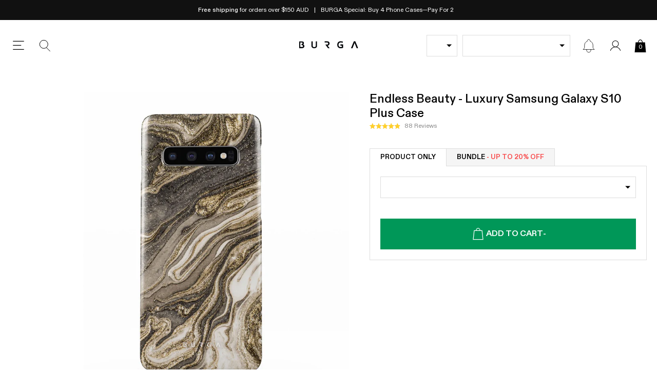

--- FILE ---
content_type: text/css
request_url: https://au.burga.com/cdn/shop/t/122/assets/stylesheets.global.css?v=30379356192888373181768329374
body_size: 7577
content:
/** Shopify CDN: Minification failed

Line 7:1517 Unexpected ";"
Line 7:27380 "positon" is not a known CSS property

**/
.carousel-nav-control{position:absolute;top:50%;z-index:10;}.embla__scrollbar{width:100%;overflow:hidden;}.carousel-nav-control:disabled{display:none;}.carousel-nav-control svg{width:8px;height:auto;display:block;}.carousel-nav-control--light svg *{fill:#fff;}.carousel-nav-control--next{right:var(--gutter-unit);transform:translate(0%,-50%);}.carousel-nav-control--prev{left:var(--gutter-unit);transform:translate(0%,-50%);}.carousel-nav-control--upsell-next{right:0;transform:translate(200%,-50%);}.carousel-nav-control--upsell-prev{left:0;transform:translate(-200%,-50%);}@media screen and (min-width:767px){.embla__slide--desktop-auto{width:auto;}}#preview-bar-iframe{display:none!important;}*,input,:before,:after{-webkit-box-sizing:border-box;-moz-box-sizing:border-box;-ms-box-sizing:border-box;box-sizing:border-box;}figure{margin:0;}article,aside,details,figcaption,figure,footer,header,hgroup,main,nav,section,summary{display:block;}audio,canvas,progress,video{display:inline-block;vertical-align:baseline;}input[type="number"]::-webkit-inner-spin-button,input[type="number"]::-webkit-outer-spin-button{height:auto;}input[type="search"]::-webkit-search-cancel-button,input[type="search"]::-webkit-search-decoration{-webkit-appearance:none;}ul{list-style:none;margin:0;padding:0;}img{max-width:100%;color:#fff;height:auto;}.img-objf-cover{object-fit:cover;}a{text-decoration:none;color:inherit;}a:focus{outline:none;}a:active{outline:0;}@media screen and (min-width:1024px){a:hover{text-decoration:inherit;}};abbr[title]{border-bottom:1px dotted}b,strong{font-weight:500}p{margin:0;}textarea{resize:none;}input:-webkit-autofill,input:-webkit-autofill:hover,input:-webkit-autofill:focus textarea:-webkit-autofill,textarea:-webkit-autofill:hover textarea:-webkit-autofill:focus,select:-webkit-autofill,select:-webkit-autofill:hover,select:-webkit-autofill:focus{-webkit-box-shadow:0 0 0px 1000px transparent inset;}input[type=number]::-webkit-inner-spin-button,input[type=number]::-webkit-outer-spin-button{appearance:none;margin:0;}input:-internal-autofill-selected{font-family:var(--main-font);font-size:1.6rem;}.btn-inline-info{background-image:url(//au.burga.com/cdn/shop/t/122/assets/info-icon.svg?v=90371605155721173631759494681);color:#009758;margin-left:auto;padding-left:calc(15px + var(--gutter-unit-xxs));background-size:15px auto;background-position:left center;background-repeat:no-repeat;font-weight:500;text-decoration:underline;text-transform:uppercase;font-size:1.3rem;}.btn-inline-info--no-icon{background-image:none;padding-left:0;}.body-masked{width:100vw;overflow:hidden;position:fixed;background-color:#ffffff;--scroll_offset:-0px;top:var(--scroll_offset);}.wbsk-ui-money__curcode{font-size:70%;}.lazyload{opacity:0;}.lazyimg-ar-wrapper img{position:absolute;top:0;left:0;width:100%;height:100%;object-fit:cover;}.far-image{overflow:hidden;}.far-image:after{content:'';display:block;}.far-image picture,.far-image img,.far-image video,.far-image .lazyimg-ar-wrapper{object-fit:cover;position:absolute;left:0;top:0;width:101%;height:101%;}.far-image--square:after{padding-top:100%;}.far-image--portrait:after{padding-top:120%;}.far-image--portrait-l:after{padding-top:150%;}.far-image--landscape:after{padding-top:75%;}.far-image--landscape-s:after{padding-top:66%;}.far-image--landscape-xs:after{padding-top:50%;}.far-image--landscape-xxs:after{padding-top:30%;}.far-image--letterbox:after{padding-top:21.43%;}.far-image--round{border-radius:50%;}.far-image--round-full{border-radius:100%;}.bg-vidplayer:after{display:none;}.bg-vidplayer video{width:100%;outline:none;display:block;opacity:0;transition:opacity 300ms linear;}.bg-vidplayer video.__active{opacity:1;}.bg-black{background-color:#000;}.bg-white{background-color:#fff;}.bg-green{background-color:var(--green);}.bg-grey{background-color:#f5f5f5;}.bg-grey-2{background-color:#dddddd;}.bg-dark-grey{background-color:#333333;}.bg-light-yellow{background-color:#f4f0e4;}@media screen and (max-width:767px){.\@mobile__far-image--square:after{padding-top:100%;}.\@mobile__far-image--landscape-s:after{padding-top:66%;}.\@mobile__bg-grey{background-color:#f5f5f5;}.\@mobile__bg-white{background-color:#fff;}}.btn,.shopify-challenge__container .shopify-challenge__button{outline:none;border:none;font-family:inherit;font-weight:inherit;border-radius:0;background-color:transparent;appearance:none,ms webkit spec;text-align:center;padding:15px 18px;font-weight:600;cursor:pointer;font-family:var(--main-font);font-size:1.6rem;text-transform:initial;font-weight:700;color:inherit;transition:all 200ms linear;}.input-match-btn{padding:15px 18px;}.btn svg,.shopify-challenge__container .shopify-challenge__button svg{height:30px;width:auto;}.btn:disabled,.shopify-challenge__container .shopify-challenge__button:disabled{background:#aaa;color:#000;cursor:not-allowed;}.btn:disabled:not(.field__input-btn) svg,.shopify-challenge__container .shopify-challenge__button:disabled:not(.field__input-btn) svg{display:none;}.btn--black{color:#fff;background:#000;border:1px solid #000;}.btn--white-grey{color:#000;background:#fff;border:1px solid #ccc;}.btn--green{color:#fff;background:var(--green);}.btn--s{padding:5px;font-size:1.4rem;}.btn--sr{padding:12px;font-size:1.4rem;font-weight:500;}.btn--xs{padding:2px 4px;font-size:1.15rem;font-weight:400;}.btn--m{padding:0 12px;line-height:40px;}.btn--match-wbsk-sel{padding:10px 5px;font-size:1.4rem;}.btn--bdr{border:1px solid;}.btn--t-ucase{text-transform:uppercase;}.btn--bdr:disabled{background:#fff;color:#aaa;}.btn--added{position:relative;}.btn--added:before{background-color:inherit;content:'';position:absolute;top:0;left:0;width:100%;height:100%;z-index:1;}.btn--added:after{position:absolute;top:50%;left:50%;transform:translate(-50%,-50%);content:'\2714';z-index:2;font-weight:200;}.btn--lockfix svg{height:22px;}.btn--white-black-thick-border{border:2px solid;background-color:#fff;color:#000;}.global-icon-button{background-position:center;background-repeat:no-repeat;}.global-icon-button--close{width:24px;height:24px;background-size:15px;background-image:url(//au.burga.com/cdn/shop/t/122/assets/global-icon-button--close.svg?v=174013782790382631461759494679);}.global-icon-button--search{background-image:url(//au.burga.com/cdn/shop/t/122/assets/global-icon-button--search.svg?v=34428822632272808001759494679);}@media screen and (max-width:767px){.\@mobile__btn--m{font-size:1.4rem;padding:10px 15px;}.\@mobile__btn--s{font-size:1.2rem;padding:7px 8px 7px;}.btn--s{padding:4px;font-size:1.3rem;}.\@mobile__btn--sm{padding:10px 5px;font-size:1.4rem;}.\@mobile__btn--sm svg{height:22px}.btn--m{padding:0 12px;line-height:40px;}.btn--sr{font-size:1.1rem;}}.h-border{position:relative;}.h-border:before{content:'';width:100%;height:1px;background:var(--grey);position:absolute;left:0;top:50%;transform:translate(0%,-50%);z-index:0;}.h-xxl{font-size:var(--h-xxl);}.h-xl{font-size:var(--h-xl);}.h-l{font-size:var(--h-l);}.h-m{font-size:var(--h-m);}.h-s{font-size:var(--h-s);}.h-xs{font-size:var(--h-xs);}.h-xxs{font-size:var(--h-xxs);}.t-xxxs{font-size:var(--t-xxxs);}.t-xxs{font-size:var(--t-xxs);}.t-xs{font-size:var(--t-xs);}.t-s{font-size:var(--t-s);}.t-r{font-size:var(--t-r);}.t-m{font-size:var(--t-m);}.t-l{font-size:var(--t-l);}.t-xl{font-size:var(--t-xl);}.t-xxl{font-size:var(--t-xxl);}.t-ss-1{font-size:var(--t-ss-1);}.t-ss-2{font-size:var(--t-ss-2);}.lh-reset{line-height:1;}.lh-s{line-height:1.2;}.lh-m{line-height:1.5;}.ls--xxs{letter-spacing:1px;}.ls--xs{letter-spacing:0.15rem;}.ls--s{letter-spacing:0.175rem;}.ls--xxl{letter-spacing:8.5px;}@media screen and (max-width:767px){.h-xxl{font-size:2.4rem;}.h-xl{font-size:2rem;}.h-l{font-size:1.8rem;}.h-m{font-size:1.6rem;}.h-s{font-size:1.4rem;}.\@mobile__t-xxxs{font-size:var(--t-xxxs);}.\@mobile__t-xxs{font-size:var(--t-xxs);}.\@mobile__t-xs{font-size:var(--t-xs);}.\@mobile__t-s{font-size:var(--t-s);}.\@mobile__t-r{font-size:var(--t-r);}.\@mobile__t-m{font-size:var(--t-m);}.\@mobile__t-l{font-size:var(--t-l);}.\@mobile__t-xl{font-size:var(--t-xl);}.\@mobile__t-xxl{font-size:var(--t-xxl);}.\@mobile__t-ss-1{font-size:var(--t-ss-1);}.\@mobile__t-ss-2{font-size:var(--t-ss-2);}.\@mobile__h-m{font-size:var(--h-m);}}@media screen and (max-width:767px){.\@mobile__h-l{font-size:1.8rem;}}.t-has-shadow{text-shadow:0 0 10px rgba(0,0,0,0.5);}.t-black{color:#000;}.t-white{color:#fff;}.t-grey{color:var(--dark-grey);}.t-grey--i{color:var(--dark-grey)!important;}.t-grey--2{color:#a9a9a9;}.t-grey--3{color:#555555;}.t-green{color:var(--green);}.t-mid-grey{color:var(--mid-grey);}.t-light-grey{color:var(--grey);}.t-red{color:var(--red);}.i-btn{font-size:2.4rem;}.rte-content{line-height:1.5;}.rte-content img{width:100%;height:auto;}.rte-content img:not(:last-child){margin-bottom:var(--gutter-unit);}.rte-content strong{font-weight:500;}.rte-content p:not(:last-child){margin-bottom:var(--gutter-unit);}.rte-content ul:not(.embla__container){line-height:1.2;list-style:initial;padding-left:18px;}.rte-content ul:not(:last-child):not(.embla__container){margin-bottom:var(--gutter-unit);}.rte-content li:not(.embla__container){line-height:1.3;}.rte-content li:not(:last-child):not(.embla__slide){margin-bottom:var(--gutter-unit-s);}.rte-content a{text-decoration:underline;font-weight:500;}.rte-content h2,.rte-content h3,.rte-content h4{margin-top:0;font-weight:600;}.rte-content h2:not(:last-child),.rte-content h3:not(:last-child),.rte-content h4:not(:last-child){margin-bottom:var(--gutter-unit);}.rte-content blockquote{text-align:center;font-size:2rem;font-style:italic;line-height:1.5;}.rte-content blockquote:before{display:block;content:'';width:30px;height:2px;margin:30px auto;}.rte-content blockquote:after{display:block;content:'';width:30px;height:2px;margin:30px auto;}.rte-content--force-styles *{font-size:1.6rem!important;font-family:var(--main-font);}.rte-content--nostyle-ul ul{list-style:none;padding-left:0;}.rte-content--nostyle-ul li{line-height:1.3;}.rte-content--nostyle-ul li:not(:last-child){margin-bottom:0px;}.rte-content--small-p-gaps p:not(:last-child){margin-bottom:var(--gutter-unit-s);}.ul-has-bullets{list-style:initial;margin-left:20px;display:flex;flex-flow:column nowrap;grid-gap:var(--gutter-unit-s);}.salesbox-item .fi{vertical-align:middle;border:1px solid #ccc;line-height:13px;}.wbsk-ui-table{width:100%;max-width:100%;border-collapse:collapse;}.wbsk-ui-table th,.wbsk-ui-table td{padding:10px;vertical-align:middle;border-top:1px solid #ccc;}.wbsk-ui-table thead th{vertical-align:bottom;border-bottom:1px solid #ccc;}.wbsk-ui-table tbody + tbody{border-top:1px solid #ccc;}.wbsk-ui-table td{border:1px solid #ccc;}.lh-r{line-height:1.2;}.rte-content--article{font-size:1.7rem;line-height:1.7;}.rte-content--article a{color:var(--green);font-weight:600;}@media screen and (max-width:1024px){.\@tablet__tac{text-align:center;}.\@tablet__tal{text-align:left;}}@media screen and (max-width:767px){.\@mobile__tac{text-align:center;}.\@mobile__tar{text-align:right;}.\@mobile__tal{text-align:left;}.rte-content--article{font-size:1.6rem;line-height:1.6;}.rte-content--l{font-size:1.4rem;}}.msg-bar-carousel_item{padding-right:var(--gutter-unit-s)}.msg-bar-carousel_item:not(:last-child):after{content:'|';margin-left:var(--gutter-unit-s);}.msg-bar__carousel-wrapper{align-items:center;}@media screen and (max-width:767px){.msg-bar-carousel_item{padding-left:var(--gutter-unit-s);width:100%;}.msg-bar-carousel_item:not(:last-child):after{display:none;}}@media screen and (min-width:767px){.msg-bar__carousel-wrapper{justify-content:center;}}.ct--header{padding-top:var(--header_height__desktop);}.mh{position:sticky;position:-webkit-sticky;top:var(--header_top);z-index:102;transition:opacity 300ms linear;}.mh__main{height:var(--header_height__desktop);}.mh__button{width:32px;height:32px;margin:0 var(--gutter-unit-s);background-size:100%;background-position:center;cursor:pointer;}.mh__button--menu{background-image:url(//au.burga.com/cdn/shop/t/122/assets/mh__button--menu.svg?v=5509922761329165461759494677);}.mh__button--close{background-image:url(//au.burga.com/cdn/shop/t/122/assets/mh__button--close.svg?v=180203643046165942531759494686);}.mh__button--search{background-image:url(//au.burga.com/cdn/shop/t/122/assets/mh__button--search.svg?v=142057020297107116781759494678);}.mh__button--news{background-image:url(//au.burga.com/cdn/shop/t/122/assets/mh__button--news.svg?v=149587992649475141661759494678);position:relative;}.mh__button--news[data-count]:before,.mh__button--news[data-count]:after{position:absolute;top:2px;right:0px;width:15px;height:15px;border-radius:100%;background:var(--green);}.mh__button--news:after{content:attr(data-count);color:#fff;font-size:9px;line-height:15px;}.mh__button--news:before{content:'';opacity:0.45;animation:glowing;animation-duration:10s;animation-iteration-count:infinite;animation-timing-function:linear;}@keyframes glowing{0%{transform:scale(1);}3%{transform:scale(1.5);}6%{transform:scale(1);}9%{transform:scale(1.5);}12%{transform:scale(1);}15%{transform:scale(1.5);}18%{transform:scale(1);}99%{transform:scale(1);}}.mh__logo svg{width:100%;max-width:115px;height:auto;}.mh__cart-counter{top:calc(50% + 3px);font-size:1.2rem;color:#fff;}.mh__button--cart{width:25px;height:25px;}.mh__button--cart svg{width:100%;height:100%;}.mh__button--cart svg *{fill:#000;stroke-width:0;}.mh__button--account{width:32px;height:32px;align-items:center;justify-content:center;}.mh__button--account svg{width:20px;display:block;height:auto;}.mh__button--account svg *{fill:#000;}.mh__button--cart.mh__button--cart-has-items .mh__cart-counter{color:#fff;}.mh__button--cart.mh__button--cart-has-items svg *{fill:var(--green);}.mh__model-select{width:220px;}.mh__dd-img{width:60px;}@media screen and (max-width:1024px){.mh{position:relative;top:auto;}.wbsk-ui-payment-icons{filter:none;opacity:1;}}@media screen and (max-width:767px){.mh__main{height:var(--header_height__mobile);border-bottom:1px solid var(--grey);}.mh__button{margin:0 var(--gutter-unit-xs);}}.shopify-challenge__container{padding-top:10vw;}.wbsk-ui-form-style-one input,.wbsk-ui-form-style-one select,.wbsk-ui-form-style-one textarea{border:1px solid;padding:10px;width:100%;}.radio-proxy__input{position:absolute;top:0;left:0;opacity:0;width:100%;height:100%;cursor:pointer;margin:0;}body{-webkit-tap-highlight-color:transparent;}.proxy-radio{display:block;position:relative;}.proxy-radio__input{position:absolute;top:0;left:0;width:100%;height:100%;opacity:0;z-index:10;}.proxy-radio__input:checked + .proxy-radio__content.prod-color-tab{border-color:var(--accent-main);}.filter-option-tab{border:1px solid #eee;padding:var(--gutter-unit-s) var(--gutter-unit);}.proxy-radio__input:checked + .filter-option-tab{border-color:var(--green);}.proxy-radio__input:disabled + .prod-option-tab{opacity:0.2}.prod-color-tab{width:50px;border-radius:100%;border:1px solid #eee;}.prod-color-tab:after{content:'';display:block;padding-top:100%;}.proxy-radio__input:checked + .wbsk-ui-option-toggle__color-tab{border:1px solid var(--green);}.proxy-selector{padding:0 var(--gutter-unit);border:1px solid var(--grey);text-align:left;font-size:1.4rem;}.proxy-selector--s{padding:0 var(--gutter-unit-s);}.proxy-selector--s:after{right:5px;}.proxy-selector--filter-by{background-image:url(//au.burga.com/cdn/shop/t/122/assets/proxy-selector--filter-by.svg?v=68895218988685813281759494683);background-size:20px auto;background-repeat:no-repeat;background-position:var(--gutter-unit-s) center;padding-left:calc(var(--gutter-unit) + 20px);}.proxy-selector--white{color:#fff;border-color:#fff;}.proxy-selector--phone-case-type-selector{background-size:calc( 2px + var(--wbskui-option-toggle__line-height) ) 100%;background-repeat:no-repeat;padding-left:calc( 2px + var(--wbskui-option-toggle__line-height) + var(--gutter-unit-s))}global-product-option-selector [data-virtual="true"]{display:none}global-product-option-selector [data-flex="1"]{order:1}global-product-option-selector [data-flex="2"]{order:2}global-product-option-selector [data-flex="3"]{order:3}@media screen and (max-width:767px){global-product-option-selector [data-flex-mobile="1"]{order:1}global-product-option-selector [data-flex-mobile="2"]{order:2}global-product-option-selector [data-flex-mobile="3"]{order:3}}.bdr-bx-shadow{box-shadow:3px 8px 10px 5px rgba(0,0,0,0.02);}.bdr{border:1px solid;}.bdr-b{border-bottom:1px solid;}.bdr-t{border-top:1px solid;}.bdr-r{border-right:1px solid;}.bdr-l{border-left:1px solid;}.bdr-grey{border-color:var(--grey);}.bdr-light-grey{border-color:var(--light-grey);}.bdr-dark-grey{border-color:#888;}.bdr-grey-e{border-color:#eee}@media screen and (max-width:767px){.\@mobile__bdr-b{border-bottom:1px solid;}.\@mobile__bdr-b--none{border-bottom:none;}.\@mobile__bdr-t--none{border-top:none;}.\@mobile__bdr-l--none{border-left:none;}.\@mobile__bdr-r--none{border-right:none;}}.has-shadow{box-shadow:5px 5px 25px rgba(0,0,0,0.1);}.col-thumb-form{position:absolute;right:0;top:50%;transform:translate(0px,-50%);}.col-no-items img{width:64px;height:auto;}[data-loading="true"] .cwe-ios-fix-wrapper:after,[loading_animation]:after,.wbsk-ui__loading:after{position:absolute;left:0;top:0;width:100%;height:100%;background:#ffffffbf;content:'';background-size:50px;background-repeat:no-repeat;background-position:center;background-image:url(//au.burga.com/cdn/shop/t/122/assets/loading_spinner.svg?v=97894141419092676431759494684);display:block;z-index:90;}[data-loading="true"] .cwe-ios-fix-wrapper{height:40vw;overflow:hidden;}[data-loading="true"] .cwe-ios-fix-wrapper:after{background-color:#fff;}.wbsk-ui__loading-small{background-size:30px;}.wbsk-ui__loading-small:after{position:absolute;left:0;top:0;width:100%;height:100%;background:#ffffffbf;content:'';background-size:50px;background-repeat:no-repeat;background-position:center;background-image:url(//au.burga.com/cdn/shop/t/122/assets/loading_spinner.svg?v=97894141419092676431759494684);display:block;z-index:90;}.wbsk-ui__loading-body:after{position:fixed;left:0;top:0;width:100%;height:100%;background:#0000004f;content:'';background-size:50px;background-repeat:no-repeat;background-position:center;background-image:url(//au.burga.com/cdn/shop/t/122/assets/loading_spinner.svg?v=97894141419092676431759494684);display:block;z-index:999999999999999;}.wbsk-cache-collection-fix{height:0;overflow:hidden;}global-cross-sell-feed.wbsk-ui__loading:after{background-color:#ffffff;}.wbsk-ui-sidebar{position:fixed;left:0;top:0;z-index:999;height:100%;width:100%;display:none;pointer-events:auto;}.wbsk-ui-sidebar__container{width:calc(100% - 50px);max-width:512px;height:100%;position:fixed;top:0;left:0;z-index:10;}.wbsk-ui-sidebar__container--os{overflow-x:hidden;overflow-y:auto;}.wbsk-ui-sidebar__container--fw{max-width:100%;}.wbsk-ui-sidebar__container--right{right:0;left:auto;}.global-close,.wbsk-ui-sidebar__close-icon{width:60px;height:60px;background-image:url(//au.burga.com/cdn/shop/t/122/assets/wbsk-ui-sidebar__close-icon.svg?v=10941867073340904711759494677);background-size:15px;background-position:center;background-repeat:no-repeat;position:absolute;left:0;cursor:pointer;z-index:10;}.wbsk-ui-sidebar__close-icon--right{left:auto;right:0;}.wbsk-ui-sidebar__close-icon--accent{background-image:url(//au.burga.com/cdn/shop/t/122/assets/wbsk-ui-sidebar__close-icon--accent.svg?31052);}.wbsk-ui-sidebar__close-svg svg{display:block;}.wbsk-ui-modal{position:fixed;left:0;top:0;z-index:9999;height:100%;width:100%;display:none;pointer-events:auto;}.wbsk-ui-modal--l2{z-index:99999;}.wbsk-ui-modal--l2 .wbsk-ui-mask{opacity:0;}.wbsk-ui-modal--l2 .filter-nav__wrapper{left:auto;right:0;}.wbsk-ui-mask{position:absolute;left:50%;top:50%;transform:translate(-50%,-50%);z-index:0;width:100%;height:100%;background:#1111113b;}.wbsk-ui-modal__inner-container{width:767px;max-width:100%;background:#fff;}.wbsk-ui-modal__header{display:flex;min-height:50px;justify-content:center;align-items:center;}.wbsk-ui-search__submit{width:30px;height:30px;position:absolute;right:0;top:50%;transform:translate(0,-50%);background-image:url(wbsk-ui-search__submit.svg);background-size:20px;background-repeat:no-repeat;background-position:center;}.wbsk-ui-modal-container{background:#fff;height:100%;}@media screen and (max-width:767px){.wbsk-ui-sidebar__close-icon{width:50px;height:50px;}.wbsk-ui-modal__inner-container{max-width:calc(100% - (var(--gutter-unit) * 2))}}.index-cta-block:before{display:block;padding-top:136.75%;content:''}.index-cta-block--1_2:before{padding-top:66.15%;}.index-cta-block--1_1:before{padding-top:33.75%;}@media screen and (max-width:1024px){.index-cta-block:before{padding-top:118.5%;}.index-cta-block--1_1:before{padding-top:66.15%;}}.ter-select-modal__close svg{width:15px;height:15px;}.ter-select-item{padding-top:var(--gutter-unit);padding-bottom:var(--gutter-unit);padding-left:calc(20px + var(--gutter-unit-s) );position:relative;text-align:left;}.ter-select-item:before{content:'';background-size:100%;background-position:center;background-repeat:no-repeat;position:absolute;width:20px;height:20px;left:0;top:50%;transform:translate(0,-50%)}.ter-select-item--icon-right{padding-right:calc(20px + var(--gutter-unit-xxs) );padding-left:0;}.ter-select-item--icon-right:before{left:auto;right:0;}.ter-select-item--ter-toggle{padding-top:0;padding-bottom:0;display:flex;align-items:center;padding-left:calc(15px + var(--gutter-unit-xs) );min-height:27px;}.ter-select-item--ter-toggle:before{width:15px;height:15px;border:1px solid #ffffff38;border-radius:50%;}.ter-toggle{cursor:pointer;position:relative;min-width:fit-content;font-size:var(--t-s);}.ter-toggle:not(.ter-toggle--inline){border:1px solid var(--grey);height:42px;padding-left:var(--gutter-unit-s);padding-right:calc(var(--gutter-unit-s) + 16px);}.ter-toggle:not(.ter-toggle--btn-style):not(.ter-toggle--inline):after{position:absolute;right:10px;top:50%;transform:translate(0,-50%);width:0;height:0;border-left:5px solid transparent;border-right:5px solid transparent;border-top:5px solid;content:'';}.ter-toggle--footer{border:1px solid var(--grey);color:#000;background:#fff;}@media screen and (max-width:767px){.ter-toggle--btn-style{font-size:1rem;padding-left:0;padding-right:0;height:20px;border:none;}.ter-toggle--btn-style .ter-select-item--ter-toggle{line-height:20px;min-height:20px;padding-left:calc(20px + var(--gutter-unit-xs));}.ter-toggle--btn-style .ter-select-item--ter-toggle:before{width:20px;height:20px;}}.wbsk-ui-option-toggle{height:calc( 2px + var(--wbskui-option-toggle__line-height) );z-index:1;position:relative;display:grid;grid-template-columns:minmax(29px,min-content) 1fr;padding-right:30px;align-items:center;width:100%;cursor:pointer;white-space:nowrap;text-overflow:ellipsis;font-size:var(--t-s);margin:0;}.wbsk-ui-option-toggle *{overflow:hidden;white-space:nowrap;text-overflow:ellipsis;}.wbsk-ui-option-toggle__overflow{white-space:nowrap;overflow:hidden;text-overflow:ellipsis;display:block;max-width:92%;}.wbsk-ui-option-toggle:after{position:absolute;right:10px;top:50%;transform:translate(0,-50%);width:0;height:0;border-left:5px solid transparent;border-right:5px solid transparent;border-top:5px solid;content:''}.wbsk-ui-option-toggle--lh-s{height:var(--wbskui-option-toggle__line-height-s)}.wbsk-ui-option-toggle--is-open{height:auto;z-index:99}.wbsk-ui-option-toggle__content{}.wbsk-ui-option-toggle__content--color-tab{}.sidebar-nav__selectors .wbsk-ui-option-toggle--is-open{z-index:103}.sidebar-nav__model-selector-wrap{width:calc(100% - 24px - var(--gutter-unit));}.sidebar-nav__gbl-toggle-wrap{width:85px;}@media screen and (max-width:1024px){.sidebar-nav__model-selector-wrap{width:calc(100% - 85px - 24px - var(--gutter-unit-m));}}.wbsk-ui-option-toggle__options-wrap{position:absolute;z-index:1;width:100%;top:0;left:0;z-index:99;pointer-events:auto;max-height:calc((var(--wbskui-option-toggle__line-height) + 6px) * 5);overflow-x:hidden;overflow-y:auto;min-height:var(--wbskui-option-toggle__line-height);display:flex;flex-flow:row wrap;align-items:center;justify-content:flex-start}.wbsk-ui-option-toggle__option--disabled{display:none;}.wbsk-ui-option-toggle__options-wrap--lh-s{min-height:var(--wbskui-option-toggle__line-height-s)}.wbsk-ui-option-toggle__options-wrap--lh-s .wbsk-ui-option-toggle__option{line-height:var(--wbskui-option-toggle__line-height-s)}.wbsk-ui-option-toggle__options-wrap--is-open{background:#fff}.wbsk-ui-option-toggle__options-wrap--is-open .wbsk-ui-option-toggle__option{display:block;color:var(--body_text)}.wbsk-ui-option-toggle__options-wrap--is-open .wbsk-ui-option-toggle__option:not(:last-child){border-bottom:1px solid var(--grey)}.wbsk-ui-option-toggle__options-wrap--is-open .wbsk-ui-option-toggle__option.is-selected .wbsk-ui-option-toggle__option-content{font-weight:500}.wbsk-ui-option-toggle__option--visible:not(.wbsk-ui-option-toggle__option--colorTab) .wbsk-ui-option-toggle__input:checked + .wbsk-ui-option-toggle__option-content:before,.wbsk-ui-option-toggle__options-wrap--is-open .wbsk-ui-option-toggle__option.is-selected .wbsk-ui-option-toggle__option-content:before{border-radius:100%;margin-right:5px;content:'';width:4px;height:4px;background:#000;display:inline-block;margin-top:-4px;vertical-align:middle}.wbsk-ui-option-toggle__option--visible .wbsk-ui-option-toggle__input:checked + .wbsk-ui-option-toggle__option-content .wbsk-ui-option-toggle__color-tab,.wbsk-ui-option-toggle__options-wrap--color.wbsk-ui-option-toggle__options-wrap--is-open .wbsk-ui-option-toggle__option.is-selected .wbsk-ui-option-toggle__color-tab{border:1px solid #000}.wbsk-ui-option-toggle__option--visible .wbsk-ui-option-toggle__input:checked + .wbsk-ui-option-toggle__option-content .wbsk-ui-option-toggle__color-tab:not(.wbsk-ui-option-toggle__color-tab--square),.wbsk-ui-option-toggle__options-wrap--color.wbsk-ui-option-toggle__options-wrap--is-open .wbsk-ui-option-toggle__option.is-selected .wbsk-ui-option-toggle__color-tab:not(.wbsk-ui-option-toggle__color-tab--square){border-radius:100%;}.wbsk-ui-option-toggle__options-wrap--color.wbsk-ui-option-toggle__options-wrap--is-open .wbsk-ui-option-toggle__option.is-selected .wbsk-ui-option-toggle__color-tab .prod-col-swatch-radio__img-wrap{width:calc(100% - 5px);height:calc(100% - 5px)}.wbsk-ui-option-toggle__options-wrap--color.wbsk-ui-option-toggle__options-wrap--is-open .wbsk-ui-option-toggle__option.is-selected .wbsk-ui-option-toggle__option-content:before{display:none;}#shopify-section-model-selector__ipad-models{width:100%;}.wbsk-ui-option-toggle__color-tab{width:24px;height:24px;position:relative;display:inline-block;vertical-align:middle;overflow:hidden;margin-right:5px;border-radius:100%;}.wbsk-ui-option-toggle__color-tab--no-mr{margin-right:0px;}.wbsk-ui-option-toggle__color-tab--l{width:42px;height:42px;}.wbsk-ui-option-toggle__parent{height:var(--wbskui-option-toggle__line-height);width:100%}.wbsk-ui-option-toggle__parent--lh-s{height:var(--wbskui-option-toggle__line-height-s)}.wbsk-ui-option-toggle__parent--lh-s .wbsk-ui-option-toggle__mob-label{line-height:var(--wbskui-option-toggle__line-height-s)}.wbsk-ui-option-toggle__mob-label{display:none;line-height:var(--wbskui-option-toggle__line-height)}.wbsk-ui-option-toggle__init{display:inline-block;vertical-align:top;}.wbsk-ui-option-toggle__header{display:none;position:sticky;positon:-webkit-sticky;top:0;left:0;width:100%;z-index:1;background:#fff;color:#000;box-shadow:1px -5px 12px 1px rgba(0,0,0,.18)}.wbsk-ui-option-toggle__header--show-desktop{display:block;}.wbsk-ui-option-toggle__header--cstpout{display:block;position:relative;top:auto;left:auto}.wbsk-ui-option-toggle__label{line-height:54px}.wbsk-ui-option-toggle__close{cursor:pointer;top:50%;position:absolute;left:6px;transform:translate(0,-50%)}.wbsk-ui-option-toggle__option{display:none;line-height:var(--wbskui-option-toggle__line-height);position:relative;padding-left:10px;padding-right:10px;width:100%;order:2;cursor:pointer;}.wbsk-ui-option-toggle__option--visible{display:block;}.wbsk-ui-option-toggle__option.is-selected{display:block;order:1;}.wbsk-ui-option-toggle__option-content{white-space:nowrap;overflow:hidden;text-overflow:ellipsis;display:block;max-width:92%;pointer-events:none;}.wbsk-ui-option-toggle__input{background-color:transparent;-webkit-appearance:none;outline:0;border:none;border-radius:none;margin:0;padding:0;font-family:inherit;position:absolute;top:0;left:0;width:100%;height:100%;opacity:0;cursor:pointer;}.wbsk-ui-option-toggle--sidebar{position:static}.wbsk-ui-option-toggle--sidebar .wbsk-ui-option-toggle__options-wrap{position:fixed;top:0;left:0;border:none;height:100%;max-height:100vw;width:100vw;z-index:999}.wbsk-ui-option-toggle__bg-close{position:fixed;z-index:999998;left:0;top:0;width:100%;height:100%;background:rgba(0,0,0,.5);pointer-events:auto}.wbsk-ui-option-toggle__option-icon{padding-right:10px}.wbsk-ui-option-toggle__option-icon svg{width:20px;height:auto;display:block}.wbsk-ui-option-toggle__option--case-type,.wbsk-ui-option-toggle__option--has-image{padding-left:50px;background-size:39px 100%;background-repeat:no-repeat;background-position:left top}.wbsk-ui-option-toggle__option--disabled{display:none !important}.wbsk-ui-option-toggle__spec-ops__case-type-price,.wbsk-ui-option-toggle__spec-ops__case-type-title{display:none !important}.wbsk-ui-design-toggle__options-wrap.wbsk-ui-design-toggle__options-wrap--is-open{padding:8px;display:flex;flex-flow:row wrap;align-items:center;justify-content:flex-start}.wbsk-ui-design-toggle__options-wrap.wbsk-ui-design-toggle__options-wrap--is-open .wbsk-ui-design-toggle__option{width:25%;padding:2px;line-height:1;cursor:pointer;margin-bottom:4px}.wbsk-ui-design-toggle__options-wrap.wbsk-ui-design-toggle__options-wrap--is-open .wbsk-ui-design-toggle__option:not(:last-child){border-bottom:none}.wbsk-ui-design-toggle__options-wrap.wbsk-ui-design-toggle__options-wrap--is-open .wbsk-ui-design-toggle__option.is-selected .wbsk-ui-design-toggle__option-content:before{display:none}.wbsk-ui-design-toggle__options-wrap.wbsk-ui-design-toggle__options-wrap--is-open .wbsk-ui-design-toggle__option.is-selected .wbsk-ui-design-toggle__img{border:2px solid #929292;border-radius:20%}.wbsk-ui-design-toggle__options-wrap.wbsk-ui-design-toggle__options-wrap--is-open .wbsk-ui-design-toggle__option-content{margin:0;max-width:100%;cursor:pointer}.wbsk-ui-design-toggle__options-wrap.wbsk-ui-design-toggle__options-wrap--is-open .wbsk-ui-design-toggle__option-content:before{display:none}.wbsk-ui-design-toggle__options-wrap.wbsk-ui-design-toggle__options-wrap--is-open .wbsk-ui-design-toggle__title{width:100%;text-align:center;font-weight:500;font-size:1.2rem}.wbsk-ui-design-toggle__options-wrap.wbsk-ui-design-toggle__options-wrap--is-open .wbsk-ui-design-toggle__img{margin:0;margin-bottom:4px;width:100%;padding:2px}.wbsk-ui-design-toggle__options-wrap.wbsk-ui-design-toggle__options-wrap--is-open .wbsk-ui-design-toggle__img .far-image{border-radius:20%}.wbsk-ui-design-toggle__option-content{display:flex;flex-flow:row wrap;align-items:center;justify-content:flex-start}.wbsk-ui-design-toggle__img{width:35px;display:block;margin-right:10px}.wbsk-ui-design-toggle__img .far-image{border-radius:20%}.wbsk-ui-design-toggle__title{width:calc(100% - 45px)}.wbsk-ui-design-toggle--loading.wbsk-ui-option-toggle--is-open .wbsk-ui-design-toggle__options-wrap{height:328px}.wbsk-ui-design-toggle--loading.wbsk-ui-option-toggle--is-open .wbsk-ui-design-toggle__options-wrap:after{pointer-events:none;background-image:url(//au.burga.com/cdn/shop/t/122/assets/three-dots.svg?v=31442560767642081431759494681);background-size:20px auto;background-repeat:no-repeat;background-position:center;background-color:#fff;content:'';width:100%;height:100%;position:absolute}@media screen and (max-width:767px){.wbsk-ui-option-toggle-is-open{width:100vw;height:100vh;overflow:hidden;pointer-events:none}.wbsk-ui-option-toggle__options-wrap--is-open:not(.wbsk-ui-option-toggle__options-wrap--drop-at-mobile){padding:0;position:fixed;left:0;width:100vw;z-index:999999;padding-bottom:var(--wbskui-option-toggle__line-height)}.wbsk-ui-option-toggle__options-wrap--is-open .wbsk-ui-option-toggle__color-tab{width:35px;height:35px}.wbsk-ui-option-toggle__options-wrap--is-open.\@mobile__wbsk-ui-option-toggle__options-wrap--100vh{top:0;border:none;height:100%;max-height:100%}.wbsk-ui-option-toggle__options-wrap--is-open.\@mobile__wbsk-ui-option-toggle__options-wrap--defvh{top:100%;left:0;border:none;max-height:calc( (var(--wbskui-option-toggle__line-height) + 1px) * 8);transform:translate(0,-100%)}.wbsk-ui-option-toggle__options-wrap--is-open .wbsk-ui-option-toggle__header{display:block}.wbsk-ui-option-toggle__options-wrap--is-open .is-user-model .wbsk-ui-option-toggle__option-content:after{font-weight:400;margin-left:5px;color:var(--dark-grey);display:inline-block;content:"is your model";}.wbsk-ui-option-toggle__parent--is-open{border:1px solid var(--grey)}.wbsk-ui-option-toggle__parent--is-open .wbsk-ui-option-toggle__mob-label{display:block}.wbsk-ui-option-toggle__options-wrap--is-open.wbsk-ui-option-toggle__options-wrap--case-type.\@mobile__wbsk-ui-option-toggle__options-wrap--defvh{display:flex;flex-flow:row wrap;align-items:center;justify-content:flex-start;max-height:100%}.wbsk-ui-option-toggle__options-wrap--is-open.wbsk-ui-option-toggle__options-wrap--case-type .wbsk-ui-option-toggle__spec-ops__case-type-price,.wbsk-ui-option-toggle__options-wrap--is-open.wbsk-ui-option-toggle__options-wrap--case-type .wbsk-ui-option-toggle__spec-ops__case-type-title{display:block !important}.wbsk-ui-option-toggle__options-wrap--is-open.wbsk-ui-option-toggle__options-wrap--case-type .wbsk-ui-option-toggle__spec-ops__case-type-price{font-weight:500}.wbsk-ui-option-toggle__options-wrap--is-open.wbsk-ui-option-toggle__options-wrap--case-type .wbsk-ui-option-toggle__option{width:50%;background-image:none;padding-left:var(--gutter-unit);padding-right:var(--gutter-unit);padding-top:var(--gutter-unit-m);line-height:1;border-bottom:none}.wbsk-ui-option-toggle__options-wrap--is-open.wbsk-ui-option-toggle__options-wrap--case-type .wbsk-ui-option-toggle__option:before{content:'';display:block;width:100%;background-size:95% 95%;background-repeat:no-repeat;background-position:center;padding-top:100%;margin-bottom:var(--gutter-unit)}.wbsk-ui-option-toggle__options-wrap--is-open.wbsk-ui-option-toggle__options-wrap--case-type .wbsk-ui-option-toggle__option.is-selected:before{border:2px solid #3968a4}.wbsk-ui-option-toggle__options-wrap--is-open.wbsk-ui-option-toggle__options-wrap--case-type .wbsk-ui-option-toggle__option--tough:before{background-image:url(//au.burga.com/cdn/shopifycloud/shopify/assets/no-image-2048-5e88c1b20e087fb7bbe9a3771824e743c244f437e4f8ba93bbf7b11b53f7824c_512x.gif);}.wbsk-ui-option-toggle__options-wrap--is-open.wbsk-ui-option-toggle__options-wrap--case-type .wbsk-ui-option-toggle__option--tough .wbsk-ui-option-toggle__spec-ops__case-type-title:after{content:'Double layer protection';}.wbsk-ui-option-toggle__options-wrap--is-open.wbsk-ui-option-toggle__options-wrap--case-type .wbsk-ui-option-toggle__option--tough .wbsk-ui-option-toggle__option-content .wbsk-ui-option-toggle__init:after{content:'Tough';}.wbsk-ui-option-toggle__options-wrap--is-open.wbsk-ui-option-toggle__options-wrap--case-type .wbsk-ui-option-toggle__option--snap:before{background-image:url(//au.burga.com/cdn/shopifycloud/shopify/assets/no-image-2048-5e88c1b20e087fb7bbe9a3771824e743c244f437e4f8ba93bbf7b11b53f7824c_512x.gif);}.wbsk-ui-option-toggle__options-wrap--is-open.wbsk-ui-option-toggle__options-wrap--case-type .wbsk-ui-option-toggle__option--snap .wbsk-ui-option-toggle__spec-ops__case-type-title:after{content:'Slim and lightweight';}.wbsk-ui-option-toggle__options-wrap--is-open.wbsk-ui-option-toggle__options-wrap--case-type .wbsk-ui-option-toggle__option--snap .wbsk-ui-option-toggle__option-content .wbsk-ui-option-toggle__init:after{content:'Snap';}.wbsk-ui-option-toggle__options-wrap--is-open.wbsk-ui-option-toggle__options-wrap--case-type .wbsk-ui-option-toggle__option-content{max-width:100%;text-align:center}.wbsk-ui-option-toggle__options-wrap--is-open.wbsk-ui-option-toggle__options-wrap--case-type .wbsk-ui-option-toggle__option-content .wbsk-ui-option-toggle__init{font-size:0}.wbsk-ui-option-toggle__options-wrap--is-open.wbsk-ui-option-toggle__options-wrap--case-type .wbsk-ui-option-toggle__option-content .wbsk-ui-option-toggle__init:after{font-size:1.6rem;font-weight:500}.wbsk-ui-option-toggle__options-wrap--is-open.wbsk-ui-option-toggle__options-wrap--case-type .wbsk-ui-option-toggle__option.is-selected .wbsk-ui-option-toggle__option-content:before{display:none}.wbsk-ui-option-toggle__options-wrap--is-open.wbsk-ui-option-toggle__options-wrap--case-type .wbsk-ui-option-toggle__spec-ops__case-type-title{display:block;color:#888;padding:var(--gutter-unit-s) 0 calc(var(--gutter-unit-s) + 4px);font-weight:300}}global-product-option-selector{gap:var(--gutter-unit)}.quick-link-wrapper{display:inline-block;}.quick-link{width:auto;padding:0 7.5px;}.quick-link__img{width:52px;}.carousel-nav-control--qls{border-radius:100%;box-shadow:inset 0px 0px 15px 3px rgba(0,0,0,0.66);}.carousel-nav-control--qls svg{width:27px;border-radius:100%;box-shadow:0px 2px 3px 1px rgba(0,0,0,0.6);}.carousel-nav-control--prev-rotate{transform:translate(0%,-50%) rotate(180deg);}.carousel-nav-control--prev-rotate svg{box-shadow:0px -2px 4px 1px rgba(0,0,0,0.66);}@media screen and (max-width:767px){.quick-link__img{width:52px;}.quick-link-wrapper{display:block;}.quick-link{width:90px;}.quick-link__text{max-width:90px;font-size:.9rem;}}global-sidebar[is_open]{backdrop-filter:blur(5px);position:fixed;top:0;left:0;height:100dvh;z-index:99999999999999;width:100%;}.prod-case-type-sel--placeholder{aspect-ratio:1.085;}.prod-case-type-selector-modal{position:fixed;top:0;left:0;width:100%;height:100dvh;z-index:999999;display:none;}.prod-case-type-selector-modal__content{background-color:#fff;width:737px;max-width:100%;max-height:100%;overflow-x:hidden;overflow-y:auto;position:absolute;top:50%;left:50%;transform:translate(-50%,-50%);}.prod-case-type-sel__control span[data-has-comp-price="true"] span[data-price-for]{color:var(--red);}.prod-case-type-selector-modal__btn{position:sticky;position:-webkit-sticky;bottom:0;width:100%;}.prod-case-type-sel{width:calc(50% - var(--gutter-unit-xs));position:relative;}.prod-case-type-sel[data-disabled="true"]{opacity:0.4;}.prod-case-type-sel__img{min-height:100%;object-fit:cover;display:block;width:40%;}.prod-case-type-sel__img-wrap{width:100%;aspect-ratio:1;display:flex;justify-content:center;flex-wrap:wrap;align-content:center;pointer-events:none;position:relative;z-index:-1;}.prod-case-type-sel--drinkware:first-child .prod-case-type-sel__img{width:80%;transform:translate(0%,7%);}.prod-case-type-sel--drinkware-1:first-child .prod-case-type-sel__img{width:88%;transform:translate(0%,9%);}.prod-case-type-sel__content{width:60%;min-height:100%;padding:var(--gutter-unit-xxs) var(--gutter-unit-xs) var(--gutter-unit-xxs) var(--gutter-unit-xs);}.prod-case-type-sel__control{border:1px solid #ddd;height:100%;}.prod-case-type-sel__control--split-thumb{display:flex;align-items:center;flex-flow:row wrap;}.prod-case-type-sel__control--split-thumb .prod-case-type-sel__img-wrap{width:50px;}.prod-case-type-sel--alt .prod-case-type-sel__control--split-thumb .prod-case-type-sel__content,.prod-case-type-sel__control--split-thumb .prod-case-type-sel__content{width:calc(100% - 50px);text-align:left;padding:7px 4px;line-height:1;}.prod-case-type-sel__input:checked + .prod-case-type-sel__control{border-color:#3968a4;}.prod-case-type-sel__tag{position:absolute;font-size:1rem;right:var(--gutter-unit-xs);bottom:var(--gutter-unit-xs);}.prod-case-type-sel--alt{width:calc(33.33% - var(--gutter-unit-xs));}.prod-case-type-sel--alt .prod-case-type-sel__img{width:100%;height:auto;min-height:0;}.prod-case-type-sel--alt .prod-case-type-sel__content{width:100%;height:auto;min-height:0;text-align:center;padding:var(--gutter-unit-xxs) var(--gutter-unit-xxs);}.prod-case-type-sel--alt .prod-case-type-sel__tag{bottom:auto;top:var(--gutter-unit-xs);}.prod-magsafe-sel__control{border:1px solid #ddd;padding:var(--gutter-unit-s);}.prod-magsafe-sel__input:checked + .prod-magsafe-sel__control{border-color:var(--green);}.prod-magsafe-sel__checkbox-proxy{display:block;width:20px;height:20px;border:1px solid #ddd;}.prod-magsafe-sel__icon{width:18px;margin-left:var(--gutter-unit-xs);}.prod-magsafe-sel__icon svg{width:100%;height:auto;}.prod-magsafe-sel__content{width:calc(100% - 20px - (20px + var(--gutter-unit-xs) ) );}.prod-magsafe-sel__input:checked + .prod-magsafe-sel__control .prod-magsafe-sel__checkbox-proxy{background-color:var(--green);border-color:var(--green);background-image:url( //au.burga.com/cdn/shop/t/122/assets/checkbox-proxy--active.svg?v=146320194115287317731759494682 );background-size:10px auto;background-repeat:no-repeat;background-position:center;}@media screen and (max-width:1024px){.prod-case-type-selector-modal__content{width:100%;top:auto;left:0;bottom:0;transform:translate(0,0)}.prod-case-type-sel__content{padding:var(--gutter-unit-xxs) 0 var(--gutter-unit-xxs) var(--gutter-unit-s);}}.col-thumb-wrapper{width:25%;padding:0 var(--gutter-unit-s);}.prod-thumb{-webkit-box-flex:1;flex:1 1 100%;}.col-thumb-img{margin-bottom:var(--gutter-unit);}.col-thumb-img--phone-case{margin-bottom:0;padding-top:var(--gutter-unit)}.col-thumb-title{grid-template-columns:repeat(1,minmax(0,1fr));display:grid;}.col-thumb-btn{width:25px;height:25px;background-size:25px;background-position:center;background-repeat:no-repeat;}.col-thumb-btn[disabled]{display:none;}.col-thumb-btn svg{width:21px;height:auto;display:block;}.col-thumb-btn svg *{fill:#999;}.col-thumb-btn--atc{background-image:url(//au.burga.com/cdn/shop/t/122/assets/col-thumb-btn--atc.png?v=76475748792553464541759494679);}.col-thumb-btn--added{background-image:url(//au.burga.com/cdn/shop/t/122/assets/col-thumb-btn--added.svg?v=161250532979674228231759494678);}.col-thumb-badge-wrapper{z-index:10;position:absolute;top:7px;left:var(--gutter-unit-xs);display:flex;flex-flow:column wrap;}.js-feat-row--product-related .col-thumb-badge:after{display:none;}.col-thumb-badge{display:none;flex-flow:row wrap;align-items:center;justify-content:flex-start;padding-bottom:3px;}.col-thumb-badge:before{width:17px;height:17px;background-size:100%;content:'';}.col-thumb-badge--product:before{width:17px;height:17px;}.col-thumb-badge:after{font-size:.8rem;margin-left:5px;font-weight:600;padding-top:0px;background:transparent;}.js-ajax-search-results .col-thumb-badge:after{display:none;}.col-thumb-custom-text{position:absolute;top:50%;left:50%;transform:translate(-50%,-50%);font-size:2.2rem;text-transform:uppercase;width:100%;text-align:center;display:block;}.col-thumb-custom-text-size-multiplier--cormorant-garamond{font-size:90%;}.col-thumb-custom-text-size-multiplier--lexend{font-size:60%;}.p-thumb-sub{min-height:0px;display:-webkit-box;-webkit-line-clamp:2;-webkit-box-orient:vertical;overflow:hidden;text-overflow:ellipsis;line-height:1.25;width:100%;}.p-thumb-sub--one-line{display:block;white-space:nowrap;}.p-thumb-sub span:not(:last-child):after{content:'•';margin:auto 3px;}@media screen and (max-width:1280px){.col-thumb-wrapper{width:33.33%;}.col-thumb-custom-text{font-size:clamp(1.4rem,3.1vw,2.6rem);}}@media screen and (max-width:1024px){.col-thumb-wrapper{width:50%;}.col-thumb-custom-text{font-size:clamp(1.4rem,3.1vw,3.5rem);}}@media screen and (max-width:767px){global-product-thumbnail .col-thumb-badge:after,dynamic-product-thumb .col-thumb-badge:after{display:none;}.block-4\/12 .limited-badge img{max-width:80px;}.col-thumb-badge-wrapper{position:absolute;top:var(--gutter-unit-s);right:var(--gutter-unit-s);}.col-thumb-badge-wrapper--product{top:var(--gutter-unit-s);}}.filter-nav__wrapper{height:100%;position:absolute;top:0;left:0;width:calc(100% - 50px);max-width:512px;}.filter-nav__wrapper--right{left:auto;right:0;}.filter-nav__wrapper--autoheight{height:auto;max-height:100%;}.filter-nav__wrapper--bottom{bottom:0;top:auto;}.filter-nav__main_menu{width:100%;height:100%;background:#fff;overflow-x:hidden;overflow-y:auto;}.filter-nav__sticky-panel{position:sticky;position:-webkit-sticky;bottom:0;width:100%;background:#fff;z-index:10;}.filter-nav__child_menu{position:absolute;top:0;left:0;width:100%;height:100%;background:#fff;overflow-x:hidden;overflow-y:auto;}.filter-nav__child_menu--active{z-index:10;}.filter-nav__menu-header{text-align:center;border-bottom:1px solid #eee;position:sticky;position:-webkit-sticky;background:#fff;top:0;box-shadow:1px -5px 12px 1px rgb(0 0 0 / 18%);z-index:10;}.filter-nav__menu-title{line-height:52px;}.filter-nav__control{position:absolute;top:50%;transform:translate(0,-50%)}.filter-nav__control--left{left:var(--gutter-unit);}.filter-nav__control--right{right:var(--gutter-unit);}.filter-nav__control--back svg{width:19px;height:auto;}.filter-nav__link-item,.filter-nav__filter-toggle{width:100%;padding:var(--gutter-unit) var(--gutter-unit);text-align:left;border-bottom:1px solid #eee;line-height:1;position:relative;font-size:1.6rem;}.filter-nav__link-item:after{position:absolute;right:var(--gutter-unit);top:50%;transform:translate(0,-50%);content:'';width:10px;height:10px;background-size:auto 10px;background-position:center;background-repeat:no-repeat;background-image:url(//au.burga.com/cdn/shop/t/122/assets/sidebar-cat-nav.svg?v=157878973717760537971759494680);}.filter-nav__filter-toggle:after{width:18px;height:18px;content:'';position:absolute;right:var(--gutter-unit);top:50%;transform:translate(0,-50%);}@media screen and (max-width:1024px){.filter-nav__wrapper--onAtc{bottom:0;top:auto;height:auto;max-height:100%;}}@media screen and (max-width:767px){.filter-nav__wrapper--autoheight\@mobile{height:auto;max-height:100%;top:auto;bottom:0;}}.proxy-radio__input:checked + .filter-nav__filter-toggle{font-weight:500;}.proxy-radio__input:checked + .filter-nav__filter-toggle:after{background-image:url( //au.burga.com/cdn/shop/t/122/assets/checkbox-proxy--active.svg?v=146320194115287317731759494682 );background-size:80% auto;background-repeat:no-repeat;background-position:center;}.col-dropdown-filter-wrapper{flex:1;padding-left:var(--gutter-unit-s);padding-right:var(--gutter-unit-s);margin-bottom:var(--gutter-unit);}.col-dropdown-filter-wrapper--model-selector{min-width:45%;}.filter-value-count{color:grey;margin-left:3px;}@media screen and (max-width:1024px){.filter-nav__wrapper{width:100%;max-width:100%;}}.prod-feat-review{position:relative;padding:var(--gutter-unit);}.prod-feat-review:before{background-color:#fff;background-image:url(//au.burga.com/cdn/shop/t/122/assets/quote.svg?v=4164556708281554421759494679);background-repeat:no-repeat;background-position:center;background-size:20px;width:50px;height:30px;content:"";position:absolute;top:0;left:50%;transform:translate(-50%,-50%);}global-product-option-selector:not([rendered="true"]):after{content:'';display:block;width:22%;aspect-ratio:1;}global-product-option-selector:not([rendered="true"])[data-case_type="double"]:after{padding-bottom:var(--gutter-unit-s);aspect-ratio:.5;}global-product-price [compare_at_price]{display:none;}global-product-price[has_compare_at_price] [compare_at_price]{display:block;}global-product-price:not([retain_orignal_color])[has_compare_at_price] [price]{color:var(--red);}

--- FILE ---
content_type: text/css
request_url: https://au.burga.com/cdn/shop/t/122/assets/stylesheets.none-critical.css?v=58606888263888865171765805083
body_size: 6585
content:
/** Shopify CDN: Minification failed

Line 7:6710 Expected identifier but found "transition("
Line 7:7142 Expected ":"

**/
.col-nav__item{flex-grow:1;flex-basis:0;}@media screen and (max-width:1024px){.col-nav__item{flex-grow:0;flex-basis:auto;width:50%;}}.col-hero-link{width:110px;display:flex;flex-flow:column;gap:var(--gutter-unit-s);justify-content:space-around;}.col-hero-link__img{display:block;width:100%;object-fit:cover;aspect-ratio:1;border:1px solid transparent;border-radius:100%;}.col-hero-link--active .col-hero-link__img{border-color:#3968a4;}@media screen and (max-width:767px){.col-hero-link{width:90px;}.col-hero-link__btn{padding:8px 3px;font-size:1.2rem;}}.insta-carousel__slide{width:18%;}@media screen and (max-width:1024px){.insta-carousel__slide{width:22%;}}@media screen and (max-width:767px){.insta-carousel__slide{width:40%;}}.mob-nav-collections__slide{width:calc(100% / 3.75);}.sidebar-cart__remove{position:absolute;top:0;right:0;width:30px;height:30px;display:block;background-image:url(//au.burga.com/cdn/shop/t/122/assets/global-icon-button--close.svg?v=174013782790382631461759494679);background-size:14px;background-repeat:no-repeat;background-position:center;}.cart-progress-bar{width:100%;height:8px;background:#eee;}.cart-progress-bar span{background:var(--green);max-width:100%;}.cart-sub-discount{background-repeat:no-repeat;background-position:left center;background-size:13px;color:var(--green);}cart-line-item[loading_animation]:after{background-size:30px;}.cart-item__img{width:95px;}.cart-item__content{width:calc(100% - 95px);padding-right:calc(30px + var(--gutter-unit-d2));}.global-sidebar-cart-ui-item__qty{border:none;outline:none;width:40px;}.cart-item-note{width:100%;display:flex;flex-flow:row wrap;align-items:center;gap:var(--gutter-unit-d2);padding:var(--gutter-unit-d2);}.cart-item-note__img{width:20px;height:20px;object-fit:contain;}.cart-item-note--has-icon .cart-item-note__text{max-width:calc(100% - 20px - var(--gutter-unit-d2));}.cart-item-note__text{font-size:var(--t-xs);line-height:1.1;}.bcli__item-wrapper{display:none;}cart-line-item-bundle-contents[state_open] .bcli__item-wrapper{display:flex;}.bcli__button{background-image:url(//au.burga.com/cdn/shop/t/122/assets/icon.chevron-down-dark.svg?v=170472082630340980391759494683);background-size:11px auto;padding-right:16px;background-position:100% 50%;background-repeat:no-repeat;}.bcli__button:after{content:attr(data-passive)}cart-line-item-bundle-contents[state_open] .bcli__button:after{content:attr(data-active)}cart-line-item-bundle-contents[state_open] .bcli__button{background-image:url(//au.burga.com/cdn/shop/t/122/assets/icon.chevron-up-dark.svg?v=146663539354222820091759494684);}.bcli__img{width:40px;}.bcli__text{width:calc(100% - 40px);}.cart-upsell-pop__close{position:absolute;top:50%;left:0;transform:translate(0,-50%);}sidebar-cart{height:100%;overflow-x:hidden;overflow-y:auto;display:flex;flex-flow:column;justify-content:space-between;}sidebar-cart-layout{width:100%;}sidebar-cart-layout[layout="header"]{position:sticky;position:-webkit-sticky;top:0;background:#fff;z-index:3;}sidebar-cart-layout[layout="main"]{display:flex;flex-direction:column;margin-bottom:auto;}sidebar-cart[progress="bottom"] sidebar-cart-layout[layout="header"],sidebar-cart[progress="scrolling"] sidebar-cart-layout[layout="header"]{box-shadow:0px 4px 12px 0px rgba(0,0,0,0.16);}sidebar-cart-layout[layout="sticky_footer"]{position:sticky;bottom:0;width:100%;z-index:10;background:#fff;box-shadow:0px -4px 12px 0px rgba(0,0,0,0.16);}sidebar-cart[progress="no_scroll"] sidebar-cart-layout[layout="sticky_footer"],sidebar-cart[progress="bottom"] sidebar-cart-layout[layout="sticky_footer"]{box-shadow:none;}sidebar-cart-layout[layout="sticky_footer"] button{padding:0;height:50px;}sidebar-cart-layout[layout="sticky_footer"] button [state]{position:absolute;background:inherit;top:0;left:0;width:100%;height:100%;z-index:2;transition:opacity 200ms linear;}sidebar-cart-layout[layout="sticky_footer"] button [state="no_price"]{transform:translate(0,100%);opacity:0;}sidebar-cart-layout[layout="sticky_footer"] button [state="has_price"]{transform:translate(0,0%);}sidebar-cart[progress="no_scroll"] sidebar-cart-layout[layout="sticky_footer"] [state="has_price"],sidebar-cart[progress="bottom"] sidebar-cart-layout[layout="sticky_footer"] [state="has_price"]{transform:translate(0,-100%);opacity:0;}sidebar-cart[progress="no_scroll"] sidebar-cart-layout[layout="sticky_footer"] [state="no_price"],sidebar-cart[progress="bottom"] sidebar-cart-layout[layout="sticky_footer"] [state="no_price"]{transform:translate(0,0%);opacity:1;}sidebar-cart-section{width:100%;}.ig-section-heading{padding-left:52px;background-image:url(//au.burga.com/cdn/shop/t/122/assets/ig-section-heading.png?v=92178295506748517211759494678);background-repeat:no-repeat;background-position:center left;background-size:32px;}.mf{color:#000;background:#F5F5F5;}.mf__blocks{width:100%;}.mf__logo svg{max-width:164px;width:100%;height:auto;}.ftr-icons__img{width:32px;}.ftr-icons__text{line-height:1.4;}@media screen and (max-width:1024px){.mf__linklist--mobile-visible .mf__linklist-list,.mf__linklist--active .mf__linklist-list{display:block;}.mf__linklist-header{padding:var(--gutter-unit) 0 0;line-height:1;}.mf__linklist:not(.mf__linklist--mobile-visible) .mf__linklist-header{position:relative;padding:var(--gutter-unit) 0;margin:0;cursor:pointer;border-bottom:1px solid var(--grey);}.mf__linklist:not(.mf__linklist--mobile-visible) .mf__linklist-header:after{content:'+';position:absolute;right:0;top:50%;transform:translate(0,-50%);font-size:2.5rem;font-weight:200;color:#999;transform-origin:top;}.mf__linklist--active .mf__linklist-header{border-bottom:none;padding-bottom:var(--gutter-unit-d2);}.mf__linklist--active .mf__linklist-header:after{transform:rotate(45deg) translate(0,-50%);}.mf__linklist:not(.mf__linklist--active):not(.mf__linklist--mobile-visible) .mf__linklist-links{display:none;}}.gbl-socials-icon{padding-left:calc(20px + var(--gutter-unit-d3));background-position:left center;background-size:auto 15px;background-repeat:no-repeat;display:flex;align-items:center;}.gbl-socials-icon--facebook{background-image:url(//au.burga.com/cdn/shop/t/122/assets/icon.social.facebook.svg?v=171829755875742385301759494683);}.gbl-socials-icon--tiktok{background-image:url(//au.burga.com/cdn/shop/t/122/assets/icon.social.tiktok.svg?v=91485679311110264241759494685);}.gbl-socials-icon--youtube{background-image:url(//au.burga.com/cdn/shop/t/122/assets/icon.social.youtube.svg?v=102572081376503778551759494686);}.gbl-socials-icon--instagram{background-image:url(//au.burga.com/cdn/shop/t/122/assets/icon.social.instagram.svg?v=75761430265422683521759494684);}.wbsk-ui-tooltip{position:absolute;}.wbsk-ui-tooltip .wbsk-ui-tooltip__inner{transition(transform 250ms ease-out,opacity 100ms linear);}.wbsk-ui-tooltip:not(.is-visible){pointer-events:none;}.wbsk-ui-tooltip:not(.is-visible) .wbsk-ui-tooltip__inner{visibility:hidden;transform:translate(0,5px);opacity:0;}.wbsk-ui-tooltip--mobile-model-selector{left:-5px;top:97%;z-index:9;}.wbsk-ui-tooltip--mobile-model-selector .wbsk-ui-tooltip__inner{padding:10px;background:#f7f7f7;color:#000;position:relative;box-shadow,3px 8px 10px 5px rgba(0,0,0,0.42);left:10px;}.wbsk-ui-tooltip--mobile-model-selector .wbsk-ui-tooltip__inner:before{width:0;height:0;border-left:10px solid transparent;border-right:10px solid transparent;border-bottom:10px solid #f7f7f7;content:'';position:absolute;top:-10px;left:10px;}.tp-stars:after{position:absolute;left:0;width:100%;height:100%;top:0;background:#d1d1d1;z-index:1;content:'';}.tp-star-bg{position:absolute;left:0;background:#00b67a;top:0;height:100%;z-index:2;}.tp-star{width:40px;height:35px;padding-right:5px;position:relative;display:block;background:transparent;color:#fff;position:relative;}.tp-star svg{width:24px;height:auto;position:absolute;top:50%;left:50%;transform:translate(-50%,-50%);z-index:2;margin-left:-2px;margin-top:-1px}.tp-star:after{content:'';position:absolute;right:0;top:0;width:5px;height:100%;background:#fff;z-index:3;}.tp-star--s{width:30px;height:25px;}.tp-star--s svg{width:18px;}.tp-logo svg{width:100px;height:auto;max-width:100%;}.tp-star--bg-grey:after{background:#f5f5f5;}.tp-logo--l svg{width:128px;}.tp-logo--grey svg *{fill:#979797;}.cta-mspin{position:fixed;top:25%;right:0;line-height:1;height:auto;padding:18px;z-index:997;transform:translate(-52px,-0%) rotate(-90deg);transform-origin:top right;box-shadow:0px 0px 14px 1px rgba(0,0,0,0.5);}.m-spinner__prize{display:none;opacity:0;position:absolute;top:0;left:0;z-index:99;width:100%;}.m-spinner__main{position:relative;max-width:100%;width:512px;border-radius:100%;background-size:100% 100%;background-repeat:no-repeat;background-position:center;background-color:#fff;color:#000;overflow:hidden;border:6px solid #565656;}.m-spinner__main:after{content:'';padding-top:100%;display:block;}[data-spinner="main"].__is-clicked .m-spinner__content *{opacity:0;transition:opacity .5s linear;}[data-spinner="main"].__is-clicked .m-spinner__art{transform:rotate(var(--rotation));transition:all 3500ms ease-out;}.m-spinner__main--prize{color:#000;background-image:none;background-color:#f1f0ec;}.m-spinner__art{position:absolute;width:100%;height:100%;top:0;left:0;background-size:110%;background-repeat:no-repeat;background-position:center;border-radius:100%;}.m-spinner__content{background-color:#fefefe;color:#000;z-index:2;position:absolute;top:50%;left:50%;transform:translate(-50%,-50%);text-align:center;min-width:60%;min-height:60%;border-radius:100%;box-shadow:0px 0px 20px 1px rgba(0,0,0,0.2);}.m-spinner__content .button{line-height:1.1;padding:8px;font-size:1.6rem;height:auto;display:inline-block;}.m-spinner__content a{display:block;}.m-spinner__tri{position:absolute;top:0px;left:50%;transform:translate(-50%,0);width:0;height:0;border-left:20px solid transparent;border-right:20px solid transparent;border-top:20px solid #565656;}.m-spinner__form{position:absolute;top:50%;left:50%;transform:translate(-50%,-50%);text-align:center;width:100%;height:100%;border-radius:100%;}.m-spinner__form .flex-inner{width:80%;gap:6px;}.m-spinner__form input{padding:7px;padding-left:35px;background-image:url(//au.burga.com/cdn/shop/t/122/assets/spin-email.png?v=86160647557444374561759494681);background-size:20px;background-repeat:no-repeat;background-position:7px center;}.m-spinner__heading{font-size:2.2rem;font-weight:700;text-transform:uppercase;letter-spacing:0;line-height:1.3;}.m-spinner__heading span{width:50%;content:'';height:4px;background:#000;margin:15px auto;display:block;}.m-spinner__h2{font-size:3rem;font-weight:700;text-transform:uppercase;}.m-spinner__h3{font-size:6rem;font-weight:700;text-transform:uppercase;}@media screen and (max-width:767px){.cta-mspin{position:fixed;top:auto;right:15px;bottom:15px;padding:18px;width:140px;transform:translate(0,0%) rotate(0);}.cta-mspin--cbarfix{bottom:100px;}.m-spinner__tri{border-width:20px;}.m-spinner__heading{font-size:1.5rem;}.m-spinner__h3{margin-bottom:10px!important;font-size:3.5rem;}.m-spinner__h2{font-size:1.5rem;}.m-spinner__content .button{font-size:1.2rem;}}.index-review{background:#F0F0F0;color:#363636;}.index-review__stars svg{width:100px;height:auto;}.index-review__content{position:relative;padding:var(--gutter-unit-s) calc( 15px + var(--gutter-unit));font-weight:500;font-style:italic;line-height:1.6;}.index-review__content:after,.index-review__content:before{width:20px;height:20px;content:'';position:absolute;background-size:100% auto;background-repeat:no-repeat;background-position:center;}.index-review__content:before{background-image:url(//au.burga.com/cdn/shop/t/122/assets/index-review__quote--open.svg?v=147661569639040306301759494680);left:0;top:0;}.index-review__content:after{background-image:url(//au.burga.com/cdn/shop/t/122/assets/index-review__quote--close.svg?v=163916299440528770221759494679);right:0;bottom:0;}.index-review__name{color:#aaa;font-weight:500;}.review-star-bg{position:absolute;right:0;background:#fff;top:0;height:100%;z-index:2;}.review-star{width:18px;height:auto;}.cta-badge{position:absolute;height:auto;z-index:10}.cart-empty-ui .category-nav__init:after,.sidebar-cat-nav--has-children .category-nav__init:after{position:absolute;right:0;top:50%;transform:translate(0,-50%);content:'';width:10px;height:10px;background-size:auto 10px;background-position:center;background-repeat:no-repeat;background-image:url(//au.burga.com/cdn/shop/t/122/assets/sidebar-cat-nav.svg?v=157878973717760537971759494680);}.cart-empty-ui .category-nav__init:after{right:var(--gutter-unit)}.sidebar-cat-nav-no-link{cursor:default;}.sidebar-cat-nav--haslinks .category-nav__init:after{background-image:url(//au.burga.com/cdn/shop/t/122/assets/sidebar-cat-nav--haslinks.svg?v=152260322415644700011759494680);}.sidebar-cat-nav--haslinks.__is-open .category-nav__init:after{background-size:10px auto;background-image:url(//au.burga.com/cdn/shop/t/122/assets/sidebar-cat-nav--haslinks-is-open.svg?v=108628729417943802891759494679);}.wbsk-ui-sidebar__container--child-screen-open{overflow-y:hidden;}.sidebar-cat-nav__child-screen{position:absolute;top:0;left:0;width:100%;background:#fff;height:100%;z-index:10;display:none;}.sidebar-cat-nav__screen-back{text-transform:uppercase;font-weight:900;width:100%;border-bottom:1px solid #ccc;padding:var(--gutter-unit);text-align:left;color:black;}.sidebar-cat-nav__screen-back svg{width:17px;height:auto;display:block;}.sidebar-cat-nav__screen-back svg *{fill:#000;}.sidebar-cat-nav__screen-fwd svg{width:15px;height:auto;display:block;transform:rotate(180deg);}.sidebar-cat-nav__tag{margin-left:var(--gutter-unit-xs);}.gbl-tag{padding:4px;font-size:.9rem;font-weight:500;text-transform:uppercase;}.gbl-tag--default{color:#fff;background-color:#000;}.qs_bubbles__tag{position:absolute;top:0px;right:0%;transform:translate(65%,0)}#shopify-section-global__sidebar-nav .btn-reset span{color:black;}@media screen and (max-width:767px){.gbl-tag{padding:3px;font-size:.7rem;}}.embla__pagination{position:absolute;bottom:3px;left:50%;transform:translate(-50%,-50%);text-align:center;display:inline-flex;flex-flow:row wrap;align-items:center;justify-content:center;max-width:100%;}.embla__pagination--index-slideshow{bottom:calc(var(--gutter-unit-l) / 2);transform:translate(-50%,0%);}.embla__dot{margin:auto 4px;width:8px;height:8px;border-radius:100%;background:#000;opacity:0.2;padding:0;cursor:pointer;border:none;outline:none;appearance:none;}.embla__dot--selected{opacity:1;}.embla__pagination--lined .embla__dot{max-width:var(--gutter-unit-l);height:2px;border-radius:0;background:#fff;outline:none;border:none;flex-grow:1;}.embla__pagination--upsell{position:relative;left:auto;right:auto;top:auto;bottom:auto;transform:translate(0,0%);z-index:0;width:100%;padding:10px 0;}.embla__pagination--prod-gallery{transform:none;left:auto;bottom:var(--gutter-unit);right:var(--gutter-unit);}.embla__slide--autowidth{width:auto;}.embla__slide--hide-when-not-active{opacity:0;transition:opacity 200ms linear;}.embla__slide--hide-when-not-active.embla__slide-active{opacity:1;}.embla__dragging{pointer-events:none;user-select:none;}.cart-upsell-of-fix{position:relative;}.wbsk-upsell-of-fix .embla__slide--hide-when-not-active.embla__slide-active{z-index:10;}.prod-reviews .oke-sr-count{font-size:1.2rem;color:#888;}.prod-reviews .oke-stars svg{width:60px;height:auto;}.prod-reviews-accordian .prod-accord__title .okeReviews{line-height:1;}.prod-reviews-accordian .prod-accord__title .okeReviews .okeReviews-reviewsSummary-ratingCount{margin:0;font-size:1.2rem !important;}.prod-image-swatch{width:calc(12.5% - var(--gutter-unit-xs));margin-right:var(--gutter-unit-xs);margin-bottom:var(--gutter-unit-xs);}.prod-image-swatch-radio__input{position:absolute;width:100%;height:100%;opacity:0;margin:0;z-index:10;}.prod-image-swatch-radio__input:checked + .prod-image-swatch-radio__control{border:1px solid #000;}.prod-image-swatch-radio__input:checked + .prod-image-swatch-radio__control .prod-image-swatch-radio__img-wrap{width:calc(100% - 10px);height:calc(100% - 10px);}.prod-image-swatch-radio__control{display:block;width:100%;position:relative;cursor:pointer;}.prod-option-radio__has-thumb:not(.embla__slide){width:calc(33% - var(--gutter-unit-d2));min-height:100%;}.prod-option-radio__input{position:absolute;width:100%;height:100%;opacity:0;margin:0;z-index:10;top:0;left:0;cursor:pointer;}.prod-option-radio__input--wrapped{z-index:-1;}.prod-option-radio__input:checked + .prod-option-radio__control{border-color:#3968a4;}.prod-option-radio__control{display:flex;border:1px solid #eee;width:100%;position:relative;overflow:hidden;padding:var(--gutter-unit-s);height:100%;cursor:pointer;}.prod-option-radio__control[data-disabled="true"]{opacity:0.3;cursor:default;}.prod-option-radio__control--variant-image{padding:0;}.prod-col-swatch{width:calc(12.5% - var(--gutter-unit-xs));max-width:40px;margin-right:var(--gutter-unit-xs);margin-bottom:var(--gutter-unit-xs);}.prod-col-swatch[data-disabled="true"] .prod-col-swatch-radio{opacity:0.4;}.prod-col-swatch[data-disabled="true"]:after{width:1px;height:100%;position:absolute;top:50%;left:50%;background:#a7a7a7;content:'';transform:translate(-50%,-50%) rotate(45deg);}.prod-col-swatch-radio__input{position:absolute;width:100%;height:100%;opacity:0;margin:0;z-index:10;cursor:pointer;}.prod-col-swatch-radio__input:checked + .prod-col-swatch-radio__control{border:1px solid #3968a4;}.prod-col-swatch-radio__input:checked + .prod-col-swatch-radio__control .prod-col-swatch-radio__img-wrap{width:calc(100% - 10px);height:calc(100% - 10px);}.prod-col-swatch-radio__control{display:block;width:100%;border-radius:50%;position:relative;overflow:hidden;}.prod-col-swatch-radio__control:after{content:'';padding-top:100%;display:block;}.prod-col-swatch-radio__img-wrap{border-radius:100%;position:absolute;width:calc(100% - 5px);height:calc(100% - 5px);top:50%;left:50%;transform:translate(-50%,-50%);overflow:hidden;}.wbsk-ui-option-toggle__color-tab--square,.wbsk-ui-option-toggle__color-tab--square .prod-col-swatch-radio__img-wrap,.wbsk-ui-option-toggle__color-tab--square .prod-col-swatch-radio__proxy-img{border-radius:0%}.prod-col-swatch-radio__proxy-img{border-radius:100%;width:100%;height:100%;background-size:cover;position:absolute;top:0;left:0;}.prod-col-swatch-radio__proxy-img--square{aspect-ratio:1;display:block;background-size:100% auto;}.prod-image-swatch{width:calc(12.5% - var(--gutter-unit-xs));margin-right:var(--gutter-unit-xs);margin-bottom:var(--gutter-unit-xs);}.prod-image-swatch[data-disabled="true"]{position:relative;}.prod-image-swatch[data-disabled="true"]:after{width:1px;height:100%;position:absolute;top:50%;left:50%;background:#a7a7a7;content:'';transform:translate(-50%,-50%) rotate(45deg);}.prod-image-swatch[data-disabled="true"] .prod-image-swatch-radio__control{opacity:0.3;}.prod-image-swatch-radio__input{position:absolute;width:100%;height:100%;opacity:0;margin:0;z-index:10;cursor:pointer;}.prod-image-swatch-radio__input:checked + .prod-image-swatch-radio__control{border:1px solid #000;}.prod-image-swatch-radio__input:checked + .prod-image-swatch-radio__control .prod-image-swatch-radio__img-wrap{width:calc(100% - 10px);height:calc(100% - 10px);}.prod-image-swatch-radio__control{display:block;width:100%;position:relative;}@media screen and (max-width:767px){.prod-col-swatch{width:calc(12.5% - var(--gutter-unit-xxs));margin-right:var(--gutter-unit-xxs);margin-bottom:var(--gutter-unit-xxs);}}.sidebar-search__results{display:none;}.sidebar-search__results .col-thumb-badge:after{display:none;}.search-hint{padding:var(--gutter-unit-s) var(--gutter-unit);width:100%;display:none;}.search-hint__btn{padding:calc(var(--gutter-unit-s) + 1px) 0;background-image:url(//au.burga.com/cdn/shop/t/122/assets/search-hint__btn.svg?v=139487501082853132061759494677);background-position:left center;background-repeat:no-repeat;display:block;width:100%;text-align:left;background-size:14px;border-bottom:1px solid #ccc;font-size:var(--t-s);padding-left:24px;}.search-hint__btn mark{background-color:transparent;font-weight:500;}.search-hint__remove{z-index:10;width:20px;height:20px;position:absolute;right:0;top:50%;transform:translate(0,-50%);background-image:url(//au.burga.com/cdn/shop/t/122/assets/wbsk-ui-sidebar__close-icon.svg?v=10941867073340904711759494677);background-position:center;background-repeat:no-repeat;background-size:10px;}.sidebar-search__input{padding-left:20px;padding-right:70px;background:#f7f7f7;width:100%;line-height:60px;}.sidebar-search__input--icon-left{padding-left:50px;}.sidebar-search-close{position:absolute;right:20px;top:50%;transform:translate(0,-50%);}.sidebar-search-search-icon{position:absolute;left:10px;top:50%;transform:translate(0,-50%);width:32px;height:32px;background-size:32px;}.sidebar-search-search-icon svg{display:block;}.sidebar-search-search-icon svg *{stroke:#aaa;}.sidebar-search-clear{position:absolute;right:70px;top:50%;transform:translate(0,-50%);}.wbsk-ui-payment-icons{filter:grayscale(100%);opacity:.5;}.wbsk-ui-shipping-icons__icon{display:block;width:43px;}.mob-collection-nav__item{position:relative;line-height:36px;}.mob-collection-nav__item:after{bottom:7px;left:50%;content:'';height:1px;width:16px;transform:translate(-50%,0%);display:none;position:absolute;background:#000;}.mob-collection-nav__item--active:after{display:block;}.sidebar-model-nav__label{font-size:1.6rem;font-weight:500;display:block;padding-top:var(--gutter-unit);padding-bottom:var(--gutter-unit-s);}.sidebar-model-nav__group{padding-bottom:var(--gutter-unit-s);}.sidebar-model-nav__group:not(:first-child) .sidebar-model-nav__label{border-top:1px solid #ddd;}.sidebar-model-nav__item{font-size:1.4rem;position:relative;padding:var(--gutter-unit-s) 0;display:block;width:100%;text-align:left;padding-left:var(--gutter-unit-xs);}.sidebar-model-nav__item--active{font-weight:600;}.sidebar-model-nav__item--active:before{border-radius:100%;margin-right:5px;content:'';width:4px;height:4px;background:#000;display:inline-block;margin-top:-4px;vertical-align:middle;}.sidebar-model-nav__item--active:after{content:"Selected";color:var(--green);text-transform:uppercase;font-size:1rem;position:absolute;right:var(--gutter-unit);top:50%;transform:translate(0,-50%);}.sidebar-model-nav__item span{pointer-events:none;}.sidebar-model-nav__item--current-model span:after{font-weight:400;margin-left:8px;color:var(--dark-grey);display:inline-block;content:"is your model";vertical-align:top;}.sidebar-model-nav__sticky-search{position:sticky;position:webkit-sticky;top:53px;z-index:10;}.gbl-has-b2b--true .salesbox-theme-default{display:none!important;}.upsell-gpos{--wbskui-option-toggle__line-height:26px;}.toggle-content-header{line-height:23px;padding-top:2px;cursor:pointer;border-bottom:1px solid var(--grey);position:relative;-webkit-appearance:none;appearance:none;list-style:none;outline:none;cursor:pointer;}.toggle-content-header::-webkit-details-marker{display:none;}.toggle-content-header:after{content:'';width:25px;height:25px;position:absolute;right:var(--gutter-unit-xs);top:0;background-image:url(//au.burga.com/cdn/shop/t/122/assets/chevron-up-dark.svg?v=183904002504440538121759494677);background-size:70% auto;background-position:50% 42%;transform:rotate(180deg);background-repeat:no-repeat;}.toggle-content-wrapper[open] .toggle-content-header{border-bottom:none;}.toggle-content-wrapper[open] .toggle-content-header:after{transform:rotate(0deg);background-position:50% 55%;}.atc-modal__item-tick{width:20px;height:20px;position:absolute;top:var(--gutter-unit);right:var(--gutter-unit);}.atc-modal__item-tick svg{width:100%;height:100%;display:block;}.modal-wrapper{display:none;position:fixed;left:0;top:0;z-index:9998;height:100dvh;width:100%;background:#1111118a;overflow-x:hidden;overflow-y:auto;opacity:0;}.modal-wrapper--xover{z-index:99999;}.modal-mask{position:absolute;width:100%;height:100%;z-index:-1;top:0;left:0;}.modal-grid{padding:var(--gutter-unit);}.modal-flex{width:100%;min-height:100%;display:flex;flex-flow:column wrap;align-items:center;justify-content:center;z-index:2;pointer-events:none;padding:var(--gutter-unit);}.modal-sidebar{width:calc(100% - 50px);height:100%;position:absolute;top:0;left:0;z-index:10;background:#fff;max-width:512px;opacity:0;overflow:hidden;opacity:0;}.modal-sidebar--no-gap{width:100%;}.modal-sidebar__container-clear{padding-top:calc(10px + (var(--gutter-unit) * 2));}.mobile-close-wrapper{display:none;flex-flow:row wrap;align-content:center;justify-content:center;}.modal-content{pointer-events:auto;max-width:100%;}.modal-close-btn{width:calc(10px + (var(--gutter-unit) * 2));height:calc(10px + (var(--gutter-unit) * 2));background-image:url(//au.burga.com/cdn/shop/t/122/assets/global-icon-button--close.svg?v=174013782790382631461759494679);background-size:15px;background-position:center;background-repeat:no-repeat;position:absolute;top:0;left:0;}.modal-close-btn--fixed{position:fixed;z-index:999;}.mobile-close-wrapper{display:none;flex-flow:row wrap;align-content:center;justify-content:center;}.sidebar-search__view_all{position:sticky;bottom:0;left:0;width:100%;background-color:#fff;z-index:10;}@media screen and (max-width:767px){.modal-flex--\@mobile__no-padding{padding:0;}}.prod-3d-viewer{width:635px;max-width:100%;margin:0 auto;text-align:center;}.ter-select-wrapper{background:#fff;padding:var(--gutter-unit);max-width:100%;width:512px;}.ter-select-label{height:22px;}.wbsk-ui-option-toggle__option--ter-select{text-align:left;}.wbsk-ui-option-toggle__option--ter-select .wbsk-ui-option-toggle__option-content{width:100%;}.wbsk-ui-option-toggle__options-wrap--is-open .wbsk-ui-option-toggle__option--ter-select.wbsk-ui-option-toggle__option.is-selected .wbsk-ui-option-toggle__option-content:before{display:none;}.ter-select-item--user-region:after{content:"Recommended";line-height:1;font-weight:500;margin-left:var(--gutter-unit-xs);display:inline-block;vertical-align:middle;padding:3px;font-size:1.1rem;text-transform:uppercase;color:#fff;background:#000;}.rte-content .embla__slide a{text-decoration:none;font-weight:400;color:#000;}.rte-content .embla__slide h3:not(:last-child){margin-bottom:var(--gutter-unit-s);}.rte-content .embla__slide h3{font-weight:500;}.cart-bonus-heading-highlight{font-weight:500;color:var(--green);}.cart-bonus-items{padding-left:var(--gutter-unit);padding-right:var(--gutter-unit);padding-bottom:var(--gutter-unit-s);display:flex;flex-flow:row wrap;align-items:center;justify-content:space-evenly;gap:var(--gutter-unit--s);position:relative;text-align:center;}.cart-bonus-items__progress-bar{position:absolute;top:18px;left:var(--gutter-unit);width:calc(100% - (var(--gutter-unit) * 2));z-index:0;transform:translateY(-50%);border-radius:200px;overflow:hidden;}.cart-bonus-items__item{position:relative;z-index:1;}.cart-bonus-items__content:before{content:'';display:block;width:36px;height:36px;background-size:cover;background-position:center;background-repeat:no-repeat;border-radius:100%;border:1px solid #bbb;margin-bottom:var(--gutter-unit-xs);}.cart-bonus-items__item--added .cart-bonus-items__content:before{border-color:var(--green);background-color:#fff;}.prod-accord__title{cursor:pointer;position:relative;padding-left:43px;padding-right:43px;background-size:18px;background-repeat:no-repeat;background-position:15px center;}.prod-accord__title:not(.prod-accord__title--header-only):after{content:'+';color:#979797;font-size:2.4rem;position:absolute;top:50%;right:15px;transform:translate(0px,-50%);}.toggle-content-header{line-height:23px;padding-top:2px;cursor:pointer;border-bottom:1px solid var(--grey);position:relative;-webkit-appearance:none;appearance:none;list-style:none;outline:none;cursor:pointer;}.toggle-content-header::-webkit-details-marker{display:none;}.toggle-content-header:after{content:'';width:25px;height:25px;position:absolute;right:var(--gutter-unit-xs);top:0;background-image:url(//au.burga.com/cdn/shop/t/122/assets/chevron-up-dark.svg?v=183904002504440538121759494677);background-size:70% auto;background-position:50% 55%;transform:rotate(0deg);background-repeat:no-repeat;}.toggle-content-wrapper[open]{border-bottom:1px solid var(--grey);}.toggle-content-wrapper[open] .toggle-content-header{border-bottom:none;}.toggle-content-wrapper[open] .toggle-content-header:after{transform:rotate(180deg);background-position:50% 42%;}.atc-modal__item-tick{width:20px;height:20px;position:absolute;top:var(--gutter-unit);right:var(--gutter-unit);}.atc-modal__item-tick svg{width:100%;height:100%;display:block;}[data-cart_ui_loading="true"]{position:relative;}[data-cart_ui_loading="true"]{opacity:0.5;}[data-cart_ui_loading="true"]:after{position:absolute;left:0;top:0;width:100%;height:100%;opacity:1;content:'';background-size:32px;background-repeat:no-repeat;background-position:center;background-image:url(//au.burga.com/cdn/shop/t/122/assets/loading_spinner.svg?v=97894141419092676431759494684);display:block;z-index:90;}[data-cart_ui_thinking_text="true"]{background:linear-gradient(to left,#000 20%,#aaa 30%,#bbb 70%,#ccc 80%);-webkit-background-clip:text;background-clip:text;-webkit-text-fill-color:transparent;text-fill-color:transparent;background-size:200% auto;animation:textShine 1s ease-in-out infinite alternate;}@keyframes textShine{to{background-position:200%;}}[data-cart_ui_thinking_btn] .btn{transition:none;}[data-cart_ui_thinking_btn="true"] .btn{position:relative;text-fill-color:transparent;background-size:42px;background-repeat:no-repeat;background-position:center;background-image:url(//au.burga.com/cdn/shop/t/122/assets/cart_ui_thinking_button.svg?v=2594897991765128051759494681);text-indent:-9999px;pointer-events:none;}[data-cart_ui_thinking_btn="true"] .btn svg{opacity:0;}.ancil-page-svg svg{width:30px;height:auto;display:block;}.pagination-item{padding:7px;border:1px solid #d6d6d6;font-weight:600;font-size:1.1rem;text-transform:uppercase;}.pagination-item.hellip{border:none;margin:0;}.pagination-item.pagination-item--active{border-color:black;}global-ajax-content{display:block;width:100%;}global-ajax-content[loading]{min-height:20px;background-size:20px;background-repeat:no-repeat;background-position:center;background-image:url(//au.burga.com/cdn/shop/t/122/assets/loading_spinner.svg?v=97894141419092676431759494684);}global-proxy-tags{gap:3px;z-index:10;position:absolute;top:7px;display:flex;flex-flow:column wrap;}global-proxy-tags:not([align_right]){left:var(--gutter-unit-xs);}global-proxy-tags[align_right]{right:var(--gutter-unit-xs);}.v2-proxy-tag{display:flex;flex-flow:row wrap;align-items:center;justify-content:flex-start;font-size:.9rem;padding:2px 4px;font-weight:600;line-height:normal;}@media screen and (max-width:767px){.v2-proxy-tag{font-size:.7rem;padding:1px 3px;}}global-lazyplay-video{display:block;aspect-ratio:1;overflow:hidden;clip-path:inset(1px 1px);}global-lazyplay-video video{width:100%;height:100%;object-fit:cover;}.discount-notification-modal{width:767px;max-width:100%;}.discount-notification-modal__close{position:absolute;top:var(--gutter-unit-d2);right:var(--gutter-unit-d2);}global-dropdown-ui{width:100%;position:relative;display:block;font-size:var(--t-r);overflow:hidden;--item-height:60px;--checkbox-size:20px;--options-wrap-container-padding:0 var(--gutter-unit);--toggle-padding-left:var(--gutter-unit);--toggle-padding-right:var(--gutter-unit);--swatch-size:20px;}global-dropdown-ui[child_open]{overflow:visible;}global-dropdown-ui.global-dropdown-ui--collection-filter{font-size:var(--t-s);--item-height:42px;--checkbox-size:14px;--options-wrap-container-padding:0 var(--gutter-unit-d3);--toggle-padding-left:var(--gutter-unit-d2);--toggle-padding-right:var(--gutter-unit-d2);}@media screen and (max-width:767px){global-dropdown-ui.global-dropdown-ui--collection-filter{--item-height:40px;}}global-dropdown-ui-options-wrap{display:none;position:absolute;width:auto;min-width:100%;top:0;left:0;max-height:400px;background:#fff;overflow-x:hidden;overflow-y:auto;border:1px solid #DDDDDD;z-index:25;}global-dropdown-ui-options-wrap[open]{display:flex;box-shadow:0 4px 12px rgba(0,0,0,0.15);}@media screen and (min-width:767px){global-dropdown-ui-options-wrap[align_top]{top:auto;bottom:0;}}global-dropdown-ui-toggle,global-dropdown-ui-heading,global-dropdown-ui-option{display:flex;flex-flow:row wrap;gap:var(--gutter-unit-d3);align-items:center;justify-content:flex-start;min-height:var(--item-height);width:100%;flex-wrap:nowrap;}global-dropdown-ui-toggle{cursor:pointer;padding-left:var(--toggle-padding-left);padding-right:calc(var(--toggle-padding-right) + 5px + var(--gutter-unit));border:1px solid #DDDDDD;position:relative;}global-dropdown-ui-toggle:after{position:absolute;right:var(--toggle-padding-right);top:50%;transform:translate(0,-50%);width:0;height:0;border-left:5px solid transparent;border-right:5px solid transparent;border-top:5px solid;content:'';}global-dropdown-ui-heading{text-transform:uppercase;color:#888888;order:2;}global-dropdown-ui-heading:not(:first-child),global-dropdown-ui-option:not(:first-child):not([highlight]){border-top:1px solid #ddd;}global-dropdown-ui-option[highlight]{border-bottom:1px solid #ddd;}global-dropdown-ui-option[disabled]{cursor:default;}global-dropdown-ui-option[has_checkbox]{padding-left:calc(var(--gutter-unit-d2) + var(--checkbox-size));position:relative;}global-dropdown-ui-option[has_checkbox]:after{position:absolute;top:50%;left:0;transform:translateY(-50%);width:var(--checkbox-size);height:var(--checkbox-size);content:'';border:1px solid var(--grey);}global-dropdown-ui-option[has_checkbox][selected]:after{border:none;background-repeat:no-repeat;background-size:100%;background-image:url(//au.burga.com/cdn/shop/t/122/assets/icon.checkbox-bw.svg?v=127328112779401583421759494682);}global-dropdown-ui-option{position:relative;cursor:pointer;order:2;width:max-content;min-width:100%;}global-dropdown-ui-option input{position:absolute;top:0;left:0;width:100%;height:100%;opacity:0;cursor:pointer;margin:0;z-index:2;}global-dropdown-ui-option[highlight]{order:1;}.global-dropdown-ui-option__tag{border:1px solid;color:var(--green);padding:4px;font-size:var(--t-xs);text-transform:none;}.global-dropdown-ui-option__hint-text{margin-left:auto;text-transform:uppercase;font-size:var(--t-xxxs);font-weight:600;color:#888;}global-dropdown-ui-fullscreen-nav.global-ui-sb-top-nav__main{display:none;}.global-dropdown-ui-options-wrap__container{padding:var(--options-wrap-container-padding)}.global-dropdown-ui-option__swatch{min-width:var(--swatch-size);min-height:var(--swatch-size);border-radius:100%;background:#eee;background-size:contain;background-repeat:no-repeat;}.global-dropdown-ui-option__swatch--gen{border-radius:0%;--swatch-size:30px;}.global-dropdown-ui-option__label{white-space:nowrap;overflow:hidden;text-overflow:ellipsis;padding:2px 0;}@media screen and (max-width:767px){global-dropdown-ui-options-wrap[mobile_full_screen][open]{position:fixed;top:0;left:0;width:100%;height:100%;max-height:100%;box-shadow:none;z-index:999999;}global-dropdown-ui-options-wrap[mobile_partial_screen][open]{position:fixed;top:100%;left:0;width:100%;height:auto;max-height:60%;box-shadow:none;z-index:999999;transform:translate(0px,-100%);padding-bottom:var(--gutter-unit-x2);}global-dropdown-ui[child_open]:after{position:fixed;width:100vw;height:100vh;content:'';top:0;left:0;background:#0000006b;z-index:999;}global-dropdown-ui-fullscreen-nav.global-ui-sb-top-nav__main{display:flex;position:sticky;position:-webkit-sticky;top:0;background-color:#fff;border-bottom:1px solid #ddd;z-index:3;}}.global-ui-sb-top-nav__main{--header-height:60px;height:var(--header-height);position:relative;display:flex;flex-flow:row wrap;justify-content:space-between;align-items:center;}.global-ui-sb-top-nav__title{font-size:1.6rem;color:#555555;text-transform:uppercase;font-weight:700;}.global-ui-sb-top-nav__back{width:calc( (var(--header-height) / 2) + 9px);height:var(--header-height);cursor:pointer;transform:rotate(180deg);background-image:url(//au.burga.com/cdn/shop/t/122/assets/icon.chevron-right.svg?v=92113727815165744001759494684);background-repeat:no-repeat;background-position:center;background-size:9px 16px;}.global-ui-sb-top-nav__close{width:calc( (var(--header-height) / 2) + 20px);height:var(--header-height);cursor:pointer;background-image:url(//au.burga.com/cdn/shop/t/122/assets/icon.close-v2.svg?v=173318108167027456641759494685);background-repeat:no-repeat;background-position:center;background-size:16px 16px;}.video-wrapper{position:relative;width:100%;padding-top:56.25%;overflow:hidden;}.video-wrapper video,.video-wrapper iframe{position:absolute;top:0;left:0;width:100%;height:100%;border:0;}.carousel-nav-s1{background-repeat:no-repeat;background-position:center;background-size:contain;background-image:url(//au.burga.com/cdn/shop/t/122/assets/icon.carousel-nav-s1.svg?v=62229142086064998161763044375);width:40px;height:40px;cursor:pointer;}.carousel-nav-s1[disabled]{opacity:0.3;pointer-events:none;}.carousel-nav-s1--prev{transform:rotate(180deg);}.art-auth__img{width:80px;height:80px;border-radius:100%;}.art-auth__social{width:44px;height:44px;border:1px solid #ddd;background-repeat:no-repeat;background-position:center;background-size:20px auto;background-image:url(//au.burga.com/cdn/shop/t/122/assets/icon.art-auth__social.svg?v=51424333432117435871764667180);}.art-auth__social[data-type="x"]{background-image:url(//au.burga.com/cdn/shop/t/122/assets/icon.art-auth__social.x.svg?v=35067228983304238661764667181);}.art-auth__social[data-type="facebook"]{background-image:url(//au.burga.com/cdn/shop/t/122/assets/icon.art-auth__social.fb.svg?v=3853299102423351511764667179);}.art-auth__social[data-type="linkedin"]{background-image:url(//au.burga.com/cdn/shop/t/122/assets/icon.art-auth__social.linkedin.svg?v=51208887872166627471764667180);}

--- FILE ---
content_type: text/javascript
request_url: https://cdn.shopify.com/extensions/019bb150-f3d0-71c1-b51d-caeb00db9d5e/kaching-popup-230/assets/kaching-popup-block.js
body_size: 10176
content:
!function(){"use strict";var n;const o="2025-07";var t=(n=>(n.AddToCart="add_to_cart",n.ExitIntent="exit_intent",n.Timer="timer",n))(t||{}),e=(n=>(n.AllProductPages="all",n.SpecificProductPages="selected-products",n.SpecificCollections="collections",n))(e||{}),i=(n=>(n.Heading="heading",n.Timer="timer",n.Rating="rating",n.Product="product",n.Features="features",n.Buttons="buttons",n.Image="image",n.FreeGift="free_gift",n))(i||{}),l=(n=>(n.OrderTotal="order_total",n.LineItemsCount="line_items_count",n.ProductId="product_id",n.ProductVariantId="product_variant_id",n.QtySingleAddRequest="qty_single_atc_request",n.ProductIsNotInCart="product_is_not_in_cart",n.VariantIdsSingleAddRequest="variant_ids_single_atc_request",n))(l||{}),r=(n=>(n.Equal="equal",n.Higher="higher",n.Lower="lower",n))(r||{});const a=async n=>{var t,e;try{const i=await fetch(`/api/${o}/graphql.json`,{method:"POST",headers:{"Content-Type":"application/json","X-Shopify-Storefront-Access-Token":n},body:JSON.stringify({query:'\n        {\n          shop {\n            metafield(namespace: "$app:kaching_popup", key: "translations") {\n              value\n            }\n          }\n        }\n      '})});if(!i.ok)return[];const l=null==(e=null==(t=(await i.json()).data)?void 0:t.shop.metafield)?void 0:e.value;return l?JSON.parse(l):[]}catch(i){return[]}},u=async({customApiHost:n,action:o,shopDomain:t,popupId:e})=>(await fetch(`${n||"https://popup.kachingappz.app"}/storefront/stats`,{method:"POST",headers:{"Content-Type":"application/json"},mode:"no-cors",body:JSON.stringify({action:o,shopDomain:t,popupId:e})}),!0),s=async({storefrontAccessToken:n,mediaImageGIDs:t,size:e})=>{var i;if(0===t.length)return[];const l=await fetch(`/api/${o}/graphql.json`,{method:"POST",headers:{"Content-Type":"application/json","X-Shopify-Storefront-Access-Token":n},body:JSON.stringify({query:"\n      query mediaImages($mediaImageGIDs: [ID!]!, $size: Int!) {\n        nodes(ids: $mediaImageGIDs) {\n          ... on MediaImage {\n            id\n            image {\n              url(transform: { maxWidth: $size, maxHeight: $size })\n            }\n          }\n        }\n      }\n    ",variables:{mediaImageGIDs:t,size:e}})}),r=await l.json();if(!(null==(i=null==r?void 0:r.data)?void 0:i.nodes))return[];const a=r.data.nodes.filter((n=>null!==n)).map((n=>({gid:n.id,url:n.image.url})));return P(`Received media images ${null==a?void 0:a.length}`),a},d=async({productId:n,storefrontAccessToken:t,hasSellingPlansScope:e,dontShowSellingPlans:i})=>{var l,r,a,u,s,d;if(P("fetchSellingPlans",{hasSellingPlansScope:e,dontShowSellingPlans:i}),!e)return{sellingPlans:void 0};if(i)return{sellingPlans:void 0};const c=window.Shopify.country,p=null==(l=window.Shopify.locale)?void 0:l.split("-")[0].toUpperCase(),v=await fetch(`/api/${o}/graphql.json`,{method:"POST",headers:{"Content-Type":"application/json","X-Shopify-Storefront-Access-Token":t},body:JSON.stringify({query:`\n      query @inContext(country: ${c}, language: ${p}) {\n        product(id: "${n}") {\n          variants(first: 250) {\n            edges {\n              node {\n                id\n                sellingPlanAllocations(first: 5) {\n                  nodes {\n                    sellingPlan {\n                      id\n                      name\n                    }\n                  }\n                }\n              }\n            }\n          }\n        }\n      }\n      `})}),f=await v.json();if(null===(null==(r=null==f?void 0:f.data)?void 0:r.product)||void 0===(null==(a=null==f?void 0:f.data)?void 0:a.product))return P("Product is null, returning undefined selling plans"),{sellingPlans:void 0};const h=[];for(const o of null==(d=null==(s=null==(u=null==f?void 0:f.data)?void 0:u.product)?void 0:s.variants)?void 0:d.edges)o.node.sellingPlanAllocations.nodes.length>0&&h.push({variantId:o.node.id,planId:o.node.sellingPlanAllocations.nodes[0].sellingPlan.id,name:o.node.sellingPlanAllocations.nodes[0].sellingPlan.name,productId:n});return{sellingPlans:h}},c=async(n,t)=>{var e,i,l,r,a,u,s,d,c,p,v,f,h,w,m,g,y,S,_,b,N,k,I,T,O,A,C,q,D,j,R,F,J,x;const V=window.Shopify.country,$=null==(e=window.Shopify.locale)?void 0:e.split("-")[0].toUpperCase(),H=await fetch(`/api/${o}/graphql.json`,{method:"POST",headers:{"Content-Type":"application/json","X-Shopify-Storefront-Access-Token":t},body:JSON.stringify({query:`\n      query @inContext(country: ${V}, language: ${$}) {\n        product(id: "${n}") {\n          title\n          handle\n          media(first: 10) {\n            edges {\n              node {\n                mediaContentType\n                alt\n                ...mediaFieldsByType\n              }\n            }\n          }\n          variants(first: 250) {\n            edges {\n              node {\n                id\n                title\n                availableForSale\n                image {\n                  url\n                }\n                compareAtPrice {\n                  amount\n                }\n                price {\n                  amount\n                }\n                selectedOptions {\n                  name\n                  value\n                }\n              }\n            }\n          }\n          options {\n            id\n            name\n            optionValues {\n              id\n              name\n            }\n          }\n        }\n      }\n      fragment mediaFieldsByType on Media {\n        ...on MediaImage {\n          image {\n            url\n          }\n        }\n      }\n      `})}),L=await H.json();if(null===(null==(i=null==L?void 0:L.data)?void 0:i.product)||void 0===(null==(l=null==L?void 0:L.data)?void 0:l.product))return P("Product is null, skipping popup"),null;const U=null!=(p=null==(c=null==(d=null==(s=null==(u=null==(a=null==(r=null==L?void 0:L.data)?void 0:r.product)?void 0:a.media)?void 0:u.edges)?void 0:s[0])?void 0:d.node)?void 0:c.alt)?p:"kaching-image-placeholder",Q=null!=(S=null==(y=null==(g=null==(m=null==(w=null==(h=null==(f=null==(v=null==L?void 0:L.data)?void 0:v.product)?void 0:f.media)?void 0:h.edges)?void 0:w[0])?void 0:m.node)?void 0:g.image)?void 0:y.url)?S:"",z=null!=(T=null==(I=null==(k=null==(N=null==(b=null==(_=null==L?void 0:L.data)?void 0:_.product)?void 0:b.variants)?void 0:N.edges)?void 0:k[0].node)?void 0:I.id)?T:null,E=[],G=[];for(const o of null==(C=null==(A=null==(O=null==L?void 0:L.data)?void 0:O.product)?void 0:A.variants)?void 0:C.edges)E.push({id:o.node.id,title:o.node.title,availableForSale:o.node.availableForSale,selectedOptions:o.node.selectedOptions,price:o.node.price.amount,compareAtPrice:o.node.compareAtPrice?o.node.compareAtPrice.amount:null,imageUrl:(null==(q=o.node.image)?void 0:q.url)||void 0});for(const o of null==(j=null==(D=null==L?void 0:L.data)?void 0:D.product)?void 0:j.options)G.push({id:o.id,name:o.name,values:o.optionValues});return{title:null==(F=null==(R=null==L?void 0:L.data)?void 0:R.product)?void 0:F.title,handle:(null==(x=null==(J=null==L?void 0:L.data)?void 0:J.product)?void 0:x.handle)||void 0,imageAlt:U,imageUrl:Q,variantId:z,variantOptions:E,productOptions:G}},p=async({prodcutVariantId:n,popupId:o,currentPageProductId:t,receivedQuantity:e,receivedSellingPlanId:i,shouldAddSellingPlan:l,giftIds:r})=>{try{if(!n)return null;const a=n.split("/"),u=a[a.length-1],s=i?i.split("/"):[],d=i?s[s.length-1]:void 0,c=[{id:Number(u),quantity:e||1,properties:{__kaching_popup_id:o,__original_product_id:t,__kaching_variant_id:n},...l&&i&&d?{selling_plan:Number(d)}:{}}];r&&r.length>0&&r.forEach((n=>{const e=n.split("/"),i=e[e.length-1];c.push({id:Number(i),quantity:1,properties:{__is_kaching_popup_free_gift:"true",__kaching_popup_id:o,__original_product_id:t},parent_id:Number(u)})}));let p={items:c};const v=await fetch(window.Shopify.routes.root+"cart/add.js?kaching_popup=true",{method:"POST",headers:{"Content-Type":"application/json"},body:JSON.stringify(p)});if(!v.ok)return null;return(await v.json()).items[0].id}catch(a){return null}},v=(n,o)=>{const t=new Set(n);return P("haveCommonCollectionId",{popupCollections:n,currentCollections:o,set:t}),o.some((n=>t.has(n)))},f=({options:n,isRequestAddToCart:o})=>{try{if(!o)return null;if("string"==typeof(null==n?void 0:n.body)&&C(null==n?void 0:n.headers)){const o=JSON.parse(n.body).id;return null==o||isNaN(Number(o))?null:Number(o)}if((null==n?void 0:n.body)instanceof FormData){const o=n.body.get("id");return null==o||isNaN(Number(o))?null:Number(o)}if(D(null==n?void 0:n.headers)&&!C(null==n?void 0:n.headers)&&!((null==n?void 0:n.body)instanceof FormData)&&(null==n?void 0:n.body)){const o=new URLSearchParams(n.body).get("id");return null==o||isNaN(Number(o))?null:Number(o)}return null}catch(t){return null}},h=({options:n,isRequestAddToCart:o})=>{try{if(!o)return null;if("string"==typeof(null==n?void 0:n.body)&&C(null==n?void 0:n.headers)){const o=JSON.parse(n.body).quantity;return null==o||isNaN(Number(o))?null:Number(o)}if((null==n?void 0:n.body)instanceof FormData){const o=n.body.get("quantity");return null==o||isNaN(Number(o))?null:Number(o)}if(D(null==n?void 0:n.headers)&&!C(null==n?void 0:n.headers)&&!((null==n?void 0:n.body)instanceof FormData)&&(null==n?void 0:n.body)){const o=new URLSearchParams(n.body).get("quantity");return null==o||isNaN(Number(o))?null:Number(o)}return null}catch(t){return null}},w=({body:n,xhr:o,isRequestAddToCart:t})=>{var e;try{if(!t||!n)return null;const i=(null==(e=o.o)?void 0:e["content-type"])||"";if("string"==typeof n&&i.includes("application/json")){const o=JSON.parse(n).id;return null==o||isNaN(Number(o))?null:Number(o)}if(n instanceof FormData){const o=n.get("id");return null==o||isNaN(Number(o))?null:Number(o)}if(i.includes("application/x-www-form-urlencoded")&&"string"==typeof n){const o=new URLSearchParams(n).get("id");return null==o||isNaN(Number(o))?null:Number(o)}return null}catch{return null}},m=({body:n,xhr:o,isRequestAddToCart:t})=>{var e;try{if(!t||!n)return null;const i=(null==(e=o.o)?void 0:e["content-type"])||"";if("string"==typeof n&&i.includes("application/json")){const o=JSON.parse(n).quantity;return null==o||isNaN(Number(o))?null:Number(o)}if(n instanceof FormData){const o=n.get("quantity");return null==o||isNaN(Number(o))?null:Number(o)}if(i.includes("application/x-www-form-urlencoded")&&"string"==typeof n){const o=new URLSearchParams(n).get("quantity");return null==o||isNaN(Number(o))?null:Number(o)}return null}catch{return null}},g=({form:n,isRequestAddToCart:o})=>{try{if(!o||!n)return null;const t=new FormData(n).get("id");return null==t||isNaN(Number(t))?null:Number(t)}catch{return null}},y=({form:n,isRequestAddToCart:o})=>{try{if(!o||!n)return null;const t=new FormData(n).get("quantity");return null==t||isNaN(Number(t))?null:Number(t)}catch{return null}},S=({popup:n,cart:o,currentQty:e,currentVariantId:i})=>{var a;const u=null==n?void 0:n.settings.additionalConditions,s=null==n?void 0:n.settings.trigger;if(!u||!o)return!0;const d=n=>{var a,u;const{type:d,operator:c,value:p,productId:v,productVariantIds:f}=n;switch(d){case l.OrderTotal:if(c===r.Higher)return o.total_price/100>(null!=p?p:0);if(c===r.Lower)return o.total_price/100<(null!=p?p:0);if(c===r.Equal)return o.total_price/100===(null!=p?p:0);break;case l.LineItemsCount:if(c===r.Higher)return o.item_count>(null!=p?p:0);if(c===r.Lower)return o.item_count<(null!=p?p:0);if(c===r.Equal)return o.item_count===(null!=(a=Number(p))?a:0);break;case l.QtySingleAddRequest:if(!e)return!0;if(s!==t.AddToCart)return!0;if(c===r.Higher)return e>(null!=p?p:0);if(c===r.Lower)return e<(null!=p?p:0);if(c===r.Equal)return e===(null!=(u=Number(p))?u:0);break;case l.VariantIdsSingleAddRequest:return!i||(s!==t.AddToCart||(!f||f.length<=0||f.some((n=>n===`gid://shopify/ProductVariant/${i}`))));case l.ProductId:return o.items.some((n=>`gid://shopify/Product/${n.product_id}`===v));case l.ProductIsNotInCart:return!o.items.some((n=>`gid://shopify/Product/${n.product_id}`===v));case l.ProductVariantId:return o.items.some((n=>null==f?void 0:f.includes(`gid://shopify/ProductVariant/${n.variant_id}`)))}return!1};for(const t of u){if(!d(t)){if(!(null==(a=t.orConditions)?void 0:a.length))return!1;if(!t.orConditions.some((n=>d(n))))return!1}}return!0},_=(n,o,t,i)=>{if(null===n)return{shouldNotShow:!0,shownPopup:null};let l=null;for(const r of n)if(r.settings.visibility===e.SpecificProductPages){const n=r.settings.ids?r.settings.ids.map((n=>{const o=n.split("/");return o[o.length-1]})):null;(null==n?void 0:n.includes((null==o?void 0:o.toString())||""))&&(!l||new Date(r.createdAt).getTime()>new Date(l.createdAt).getTime())&&(l=r)}if(l)return{shouldNotShow:!1,shownPopup:l};for(const r of n)if(r.settings.visibility===e.SpecificCollections){const n=t&&t.length>0?t:null!==i?[i]:[];v(r.settings.collectionIds||[],n)&&(!l||new Date(r.createdAt).getTime()>new Date(l.createdAt).getTime())&&(l=r)}if(l)return{shouldNotShow:!1,shownPopup:l};for(const r of n)r.settings.visibility===e.AllProductPages&&(!l||new Date(r.createdAt).getTime()>new Date(l.createdAt).getTime())&&(l=r);return l?{shouldNotShow:!1,shownPopup:l}:{shouldNotShow:!0,shownPopup:null}},P=(n,o=null)=>{(T()||k())&&console.debug("[Kaching Popup]",n,o)},b=()=>new URLSearchParams(window.location.search).get("kaching");let N;const k=()=>(void 0===N&&(N="dev"===b()),N);let I;const T=()=>(void 0===I&&(I="debug"===b()),I),O=async(n,o,t)=>{if("Failed to fetch"===o||(null==o?void 0:o.includes("Failed to fetch")))return;if("Load failed"===o||(null==o?void 0:o.includes("Load failed")))return;if("Attempted to assign to readonly property"===o||(null==o?void 0:o.includes("Attempted to assign to readonly property")))return;const e=["Failed to execute 'fetch'","Can only call Window.open on instances of Window","NetworkError when attempting to fetch resource","Cannot assign to read only property 'send' of object","The operation is insecure","Document is not fully active"];if(e.includes(o)||void 0!==e.find((n=>null==o?void 0:o.includes(n))))return;const i=window.location.href,l=window.Shopify,r={error:{filename:n,message:o,stack:t,url:i,shop:null==l?void 0:l.shop}};return await fetch("https://storefront-events.kachingappz.app/popup/errors",{method:"POST",headers:{"Content-Type":"application/json"},body:JSON.stringify(r)})},A=()=>{const n=["kaching-popup.js","kaching-popup-block.js"];window.addEventListener("error",(async function(o){try{await(async o=>{const{filename:t,message:e,error:i}=o;for(const l of n)if(t.includes(l)){if(T())return void P("Error",o);await O(t,e,i.stack)}})(o)}catch(t){console.error(t)}})),window.addEventListener("unhandledrejection",(async function(o){try{await(async o=>{if("object"!=typeof o.reason)return;const{message:t,stack:e}=o.reason;if(e)for(const i of n)if(e.includes(i)){if(T())return void P("Unhandled rejection",o);await O(i,t,e)}})(o)}catch(t){console.error(t)}}))},C=n=>{var o,t;return!!n&&(n instanceof Headers?null!=(t=null==(o=n.get("content-type"))?void 0:o.toLowerCase().includes("application/json"))&&t:Array.isArray(n)?n.some((([n,o])=>"content-type"===n.toLowerCase()&&o.toLowerCase().includes("application/json"))):"object"==typeof n&&Object.entries(n).some((([n,o])=>"content-type"===n.toLowerCase()&&(null==o?void 0:o.toLowerCase().includes("application/json")))))},q=()=>!!document.querySelector("#UpcartPopup")||!!window.upcartDocumentOrShadowRoot,D=n=>{if(n instanceof Headers)return"application/x-www-form-urlencoded"===n.get("Content-Type");if(Array.isArray(n)){const o=n.find((([n])=>"content-type"===n.toLowerCase()));return!!o&&"application/x-www-form-urlencoded"===o[1]}return!(!n||"object"!=typeof n)&&"application/x-www-form-urlencoded"===n["Content-Type"]},j=async n=>{const i=await(async n=>{var t,e;try{const i=await fetch(`/api/${o}/graphql.json`,{method:"POST",headers:{"Content-Type":"application/json","X-Shopify-Storefront-Access-Token":n},body:JSON.stringify({query:'\n        {\n          shop {\n            metafield(namespace: "$app:kaching_popup", key: "popups") {\n              value\n            }\n          }\n        }\n      '})});if(!i.ok)return[];const l=null==(e=null==(t=(await i.json()).data)?void 0:t.shop.metafield)?void 0:e.value;return l?JSON.parse(l):[]}catch(i){return[]}})(n),l=n=>i.filter((o=>o.settings.trigger===n)).reduce(((n,o)=>{const t=n.findIndex((n=>{var t,i;if(n.settings.visibility===e.SpecificProductPages&&o.settings.visibility===e.SpecificProductPages){const e=null==(t=o.settings.ids)?void 0:t.map((n=>{const o=n.split("/");return o[o.length-1]})),l=null==(i=n.settings.ids)?void 0:i.map((n=>{const o=n.split("/");return o[o.length-1]}));return null==e?void 0:e.some((n=>null==l?void 0:l.includes(n)))}if(n.settings.visibility===e.SpecificCollections&&o.settings.visibility===e.SpecificCollections){const t=o.settings.collectionIds||[],e=n.settings.collectionIds||[];return t.some((n=>e.includes(n)))}return n.settings.visibility===o.settings.visibility}));return-1!==t?new Date(o.createdAt).getTime()>new Date(n[t].createdAt).getTime()&&(n[t]=o):n.push(o),n}),[]).sort(((n,o)=>new Date(o.createdAt).getTime()-new Date(n.createdAt).getTime()));return{addToCart:l(t.AddToCart),timer:l(t.Timer),exitIntent:l(t.ExitIntent)}},R=async({popupConfig:n,storefrontAccessToken:o})=>{const t=document.querySelector("kaching-popup"),e=[],l=(r=n.settings.customIconGID)&&"null"!==r&&"undefined"!==r?r:null;var r;l?e.push(l):t.removeAttribute("custom-icon");const a=n.settings.blocks.map((n=>({blockId:n.id,mediaGID:n.blockType===i.Image?n.editedMediaImageGID:null}))).filter((n=>null!==n.mediaGID));if(a.forEach((n=>{n.mediaGID&&e.push(n.mediaGID)})),e.length>0){const n=await s({storefrontAccessToken:o,mediaImageGIDs:e,size:900}),i=null==n?void 0:n.find((n=>n.gid===l));i?t.setAttribute("custom-icon",JSON.stringify({url:i.url,alt:i.gid})):t.removeAttribute("custom-icon");const r=null==n?void 0:n.filter((n=>a.map((n=>n.mediaGID)).includes(n.gid)));((null==r?void 0:r.length)||0)>0&&t.setAttribute("block-images",JSON.stringify(r.map((n=>{var o;return{url:n.url,alt:n.gid,blockId:null==(o=a.find((o=>o.mediaGID===n.gid)))?void 0:o.blockId}}))))}try{const e=n.settings.blocks.filter((n=>n.blockType===i.FreeGift));if(e.length>0){const n=e.map((async n=>{const t=n;if(t.blockType===i.FreeGift&&t.productId){const n=await c(t.productId,o);return{blockId:t.id,data:n}}return null})),l=await Promise.all(n),r=l.filter((n=>null!==n)).map((n=>{var o,t,e,i;return{blockId:n.blockId,title:(null==(o=n.data)?void 0:o.title)||"",imageUrl:(null==(t=n.data)?void 0:t.imageUrl)||"",variantOptions:(null==(e=n.data)?void 0:e.variantOptions)||[],productOptions:(null==(i=n.data)?void 0:i.productOptions)||[]}}));t.setAttribute("free-gift-data",JSON.stringify(r))}}catch(u){P("Failed to set free gift data",{err:u})}},F=(n,o)=>o.some((o=>(n.settings.selectedVariantIds&&0!==n.settings.selectedVariantIds.length?o.data.variantOptions.filter((o=>{var t;return null==(t=n.settings.selectedVariantIds)?void 0:t.includes(o.id)})):o.data.variantOptions).some((n=>n.availableForSale)))),J=async(n,o,t)=>{const e=document.querySelector("kaching-popup"),i=window.Shopify.currency,l=i?Number(i.rate):1;if(e&&o&&(e.setAttribute("settings",JSON.stringify(o.settings)),e.setAttribute("popup-id",o.id),e.setAttribute("currency-rate",l.toString())),(null==o?void 0:o.settings.productId)&&e&&(null===(null==o?void 0:o.settings.multipleProductsBlock)||void 0===(null==o?void 0:o.settings.multipleProductsBlock))){const[i,l,r]=await Promise.all([c(o.settings.productId,n),d({productId:o.settings.productId,storefrontAccessToken:n,hasSellingPlansScope:t||!1,dontShowSellingPlans:o.settings.dontShowSellingPlans}),s({storefrontAccessToken:n,mediaImageGIDs:o.settings.swatchConfig?Object.values(o.settings.swatchConfig).flatMap((n=>{var o;return(null==(o=n.images)?void 0:o.map((n=>n.mediaImageGID)))||[]})).filter((n=>n&&""!==n)):[],size:500})]);if(!i)return{isAvailableForSale:!1};let a=[];o.settings.swatchConfig&&Object.entries(o.settings.swatchConfig||{}).forEach((([,n])=>{n.images&&n.images.forEach((n=>{const o=r.find((o=>o.gid===n.mediaImageGID));o&&a.push({url:o.url,optionValueId:n.optionValueId})}))}));const{title:u,imageAlt:p,imageUrl:v,variantOptions:f,productOptions:h,handle:w}=i;P("setPopupData",{hasSellingPlansScope:t,sellingPlansResponse:l,swatchProductOptionValueIdsWithImageUrls:a});const m=o.settings.selectedVariantIds&&0!==o.settings.selectedVariantIds.length?f.filter((n=>{var t;return null==(t=o.settings.selectedVariantIds)?void 0:t.some((o=>o===n.id))})):f,g=o.settings.selectedVariantIds&&0!==o.settings.selectedVariantIds.length?h.map((n=>{const o=new Set;return m.forEach((t=>{const e=t.selectedOptions.find((o=>o.name===n.name));e&&o.add(e.value)})),{...n,values:n.values.filter((n=>o.has(n.name)))}})):h;return e.setAttribute("product-title",u),e.setAttribute("product-handle",w||""),e.setAttribute("product-image",JSON.stringify({url:v,alt:p})),e.setAttribute("variant-options",JSON.stringify(m)),e.setAttribute("product-options",JSON.stringify(g)),e.setAttribute("selling-plans",JSON.stringify(l.sellingPlans||[])),e.setAttribute("swatch-media",JSON.stringify(a)),await R({popupConfig:o,storefrontAccessToken:n}),{isAvailableForSale:m.some((n=>n.availableForSale))}}if((null==o?void 0:o.settings.multipleProductsBlock)&&e){const i=o.settings.multipleProductsBlock.productIds,[l,r,a]=await Promise.all([Promise.all(i.map((o=>c(o,n)))),Promise.all(i.map((e=>{var i;return d({productId:e,storefrontAccessToken:n,hasSellingPlansScope:t||!1,dontShowSellingPlans:null==(i=o.settings.multipleProductsBlock)?void 0:i.dontShowSellingPlans})}))),s({storefrontAccessToken:n,mediaImageGIDs:o.settings.multipleProductsBlock.swatchConfig?Object.values(o.settings.multipleProductsBlock.swatchConfig).flatMap((n=>{var o;return(null==(o=n.images)?void 0:o.map((n=>n.mediaImageGID)))||[]})).filter((n=>n&&""!==n)):[],size:500})]);let u=[];o.settings.multipleProductsBlock.swatchConfig&&Object.entries(o.settings.multipleProductsBlock.swatchConfig||{}).forEach((([,n])=>{n.images&&n.images.forEach((n=>{const o=a.find((o=>o.gid===n.mediaImageGID));o&&u.push({url:o.url,optionValueId:n.optionValueId})}))}));const p=i.reduce(((n,o,t)=>{const e=l[t];return null!==e&&n.push({productId:o,data:e}),n}),[]).filter((n=>(o.settings.selectedVariantIds&&0!==o.settings.selectedVariantIds.length?n.data.variantOptions.filter((n=>{var t;return null==(t=o.settings.selectedVariantIds)?void 0:t.includes(n.id)})):n.data.variantOptions).some((n=>n.availableForSale))));if(0===p.length)return{isAvailableForSale:!1};let v=[];if(o.settings.multipleProductsBlock.editedImagesByProduct&&o.settings.multipleProductsBlock.editedImagesByProduct.length>0){const t=o.settings.multipleProductsBlock.editedImagesByProduct.map((n=>n.imageId)),e=await s({storefrontAccessToken:n,mediaImageGIDs:t,size:900});v=e.map((n=>{var t,e,i;return{imageSrc:n.url,productId:null==(i=null==(e=null==(t=o.settings.multipleProductsBlock)?void 0:t.editedImagesByProduct)?void 0:e.find((o=>o.imageId===n.gid)))?void 0:i.productId}}))}return e.setAttribute("multiple-products-info",JSON.stringify(p.map((n=>{var t,e;const i=null==(e=null==(t=o.settings.multipleProductsBlock)?void 0:t.variantsIdsByProduct.find((o=>o.productId===n.productId)))?void 0:e.variantsIds,l=i&&0!==i.length?n.data.variantOptions.filter((n=>i.some((o=>o===n.id)))):n.data.variantOptions,a=i&&0!==i.length?n.data.productOptions.map((n=>{const o=new Set;return l.forEach((t=>{const e=t.selectedOptions.find((o=>o.name===n.name));e&&o.add(e.value)})),{...n,values:n.values.filter((n=>o.has(n.name)))}})):n.data.productOptions,u=v.find((o=>o.productId===n.productId)),s=r.flatMap((n=>{var o;return null!=(o=n.sellingPlans)?o:[]})).filter((o=>o.productId===n.productId));return{productId:n.productId,title:n.data.title,image:{src:(null==u?void 0:u.imageSrc)||n.data.imageUrl,alt:n.data.imageAlt,isEdited:null!==(null==u?void 0:u.imageSrc)&&void 0!==(null==u?void 0:u.imageSrc)},variantOptions:l,productOptions:a,sellingPlans:s}})))),e.setAttribute("swatch-media",JSON.stringify(u)),await R({popupConfig:o,storefrontAccessToken:n}),{isAvailableForSale:F(o,p)}}return{isAvailableForSale:!1}},x=async(n,t,e)=>{var i;try{if(n)return n;if(t.length>0){const[,n]=t[t.length-1];if((null==n?void 0:n.body)instanceof FormData)for(const[o,t]of n.body.entries())if("product-id"===o)return Number(t);if("string"==typeof(null==n?void 0:n.body)&&C(null==n?void 0:n.headers)){const t=JSON.parse(n.body);if((null==(i=t.items)?void 0:i.length)>0){const n=await(async({storefrontAccessToken:n,variantId:t})=>{var e,i,l,r,a,u,s;const d=await fetch(`/api/${o}/graphql.json`,{method:"POST",headers:{"Content-Type":"application/json","X-Shopify-Storefront-Access-Token":n},body:JSON.stringify({query:"\n      query GetProductFromVariant($id: ID!) {\n        node(id: $id) {\n          ... on ProductVariant {\n            product {\n              id\n            }\n          }\n        }\n      }\n    ",variables:{id:`gid://shopify/ProductVariant/${t}`}})}),c=await d.json();return(null==(l=null==(i=null==(e=null==c?void 0:c.data)?void 0:e.node)?void 0:i.product)?void 0:l.id)?Number(null==(s=null==(u=null==(a=null==(r=null==c?void 0:c.data)?void 0:r.node)?void 0:a.product)?void 0:u.id)?void 0:s.split("/").pop()):null})({storefrontAccessToken:e,variantId:t.items[0].id});return n}return Number(t["product-id"])}if((null==n?void 0:n.body)&&D(null==n?void 0:n.headers)&&!C(null==n?void 0:n.headers)&&!((null==n?void 0:n.body)instanceof FormData)){const o=new URLSearchParams(n.body);for(const[n,t]of o.entries())if("product-id"===n)return Number(t)}}return null}catch(l){return console.error(l),null}},V=(n,o)=>{var t,e,i,l;try{if(!o)return!1;const[,a]=n;if(P("doesBundleAlreadyHaveUpsell",{isJson:"string"==typeof(null==a?void 0:a.body)&&C(null==a?void 0:a.headers)}),"string"==typeof(null==a?void 0:a.body)&&C(null==a?void 0:a.headers)){const n=JSON.parse(a.body);if(!(null==(t=null==n?void 0:n.items)?void 0:t.length))return!1;for(const t of n.items)if(Object.keys(t.properties).find((n=>"__kaching_bundles"===n)))try{const n=Object.entries(t.properties).find((n=>"__kaching_bundles"===n[0])),r=JSON.parse((null==n?void 0:n[1])||"{}");if(null==r?void 0:r.upsell){if(((null==(i=null==(e=o.settings)?void 0:e.selectedVariantIds)?void 0:i.map((n=>n.split("/").pop())))||[]).includes(null==(l=t.id)?void 0:l.toString()))return!0}}catch(r){console.error(r)}}return!1}catch(r){return!1}};T()&&(P("App version",(()=>{const n=document.currentScript;if(!n)return null;const o=n.src.match(/\/([^/]+)\/assets\//);return o&&o[1]?o[1]:null})()),P("Shopify domain",null==(n=window.Shopify)?void 0:n.shop)),async function(){var n,o,e;A();let i=document.getElementById("kaching-popup"),l=document.getElementById("kaching-overlay"),r=document.querySelector("kaching-popup"),s=document.getElementById("kaching-close-icon"),d=!1,c=!1,v=null,b=!1,N=!1,k=[],I=[];const T=document.querySelector("script#kaching-popup-config"),O=JSON.parse((null==T?void 0:T.textContent)||"{}"),R=O.storefrontAccessToken,F=O.moneyFormat,$=O.customApiHost,H=O.shopifyDomain,L=O.productId,U=O.collectionIds,Q=O.collection,z=O.cart,E=O.hasSellingPlansScope;let G=null;const X=O.liquidLocale,B=null==(o=null==(n=window.Shopify)?void 0:n.locale)?void 0:o.toLowerCase().split("-")[0];let M=null,W=!1,K=!1,Y=!1,Z=null;if(P("Initializing",{shopDomain:H,moneyFormat:F,storefrontAccessToken:R,currentPageProductId:L,locale:X,externallyInjectedLocale:B,currentPageCollectionsIds:U,collection:Q}),P("Selling plans",{hasSellingPlansScope:E}),R){const[dn,cn]=await Promise.all([j(R),a(R)]);v=dn,G=cn,P("Fetched popups and translations",{popupsByTrigger:v,translations:G});const pn=B||X,vn=G.find((n=>n.locale===pn));pn&&vn&&(P("Found matching translations",vn),r.setAttribute("translations",JSON.stringify(vn)))}function nn(){document.body.classList.remove("kaching-popup-open")}async function on(n){i.style.display="none",l.style.display="none",P("handleDeclineClick",{deferredFetchQueue:k});const o=document.querySelector("#xboost-upsell-slide-cart-root");o&&(o.style.visibility="visible");try{window.Vanga.open&&window.Vanga.open()}catch(e){P("Vanga error",{err:e})}for(nn(),(null==M?void 0:M.settings.trigger)===t.AddToCart&&(d=!0,!0===M.settings.showAddToCartPopupOncePerSession&&sessionStorage.setItem("kachingAddToCartOncePerSessionShown","true"));k.length>0;){const n=k.shift(),o=I.shift();if(P("handleDeclineClick loop",{request:n}),n&&o&&!b)if(Z){const t=await Z(...n);P("handleDeclineClick loop with savedFetch",{originalResponse:t}),o(t)}else{const t=await fetch(...n);P("handleDeclineClick loop",{originalResponse:t}),o(t)}if(o&&b&&o(new Response),o&&n&&b&&n[0].toString().includes("partial=true")){o(await fetch(...n))}}q()&&window.upcartRegisterAddToCart&&(null==M?void 0:M.settings.trigger)!==t.ExitIntent&&window.upcartRegisterAddToCart(),k=[],I=[],M&&function(){const n=document.querySelector('button[name="kaching-decline-button"]'),o=document.querySelector('button[name="kaching-want-button"]');n&&n.removeEventListener("click",on);o&&o.removeEventListener("click",ln)}(),N&&(window.location.href="/cart")}async function tn(n){var o;const e=null==(o=null==n?void 0:n.detail)?void 0:o.variantIds,r=null==n?void 0:n.detail.freeGiftSelectedVariants,a=r?JSON.parse(r):null;if(P("handleAllAccepted",{receivedVariantIds:e,parsedFreeGifts:a}),e&&M&&M.settings&&R){const o=await x(L,k,R),r=M.id,v=a?Object.values(a):[];for(let n=0;n<e.length;n++){const t=e[n];try{await p({prodcutVariantId:t,popupId:r,currentPageProductId:o,receivedQuantity:1,receivedSellingPlanId:void 0,shouldAddSellingPlan:!1,giftIds:0===n&&v.length>0?v:null})}catch(s){P("Failed to add product",{error:s})}}for(i.style.display="none",l.style.display="none",nn(),M.settings.trigger===t.AddToCart&&(d=!0,!0===M.settings.showAddToCartPopupOncePerSession&&sessionStorage.setItem("kachingAddToCartOncePerSessionShown","true"));k.length>0;){const n=k.shift(),o=I.shift();if(n&&o&&!b){const t=window.Shopify;"7f86ee-d4.myshopify.com"===(null==t?void 0:t.shop)&&(P("Sleeping"),await en(2e3),P("Resuming"));const e=await fetch(...n);P("Fetch completed"),o(e)}if(o&&b&&o(new Response),o&&n&&b&&n[0].toString().includes("partial=true")){o(await fetch(...n))}}q()&&window.upcartRegisterAddToCart&&window.upcartRegisterAddToCart(),k=[],I=[],H&&u({customApiHost:$,action:"accepted",shopDomain:H,popupId:M.id}),M.settings.trigger!==t.ExitIntent&&M.settings.trigger!==t.Timer||M.settings.disableRedirect||(window.location.href="/cart"),N&&(window.location.href="/cart");const f=document.querySelector("#xboost-upsell-slide-cart-root");f&&(f.style.visibility="visible");try{window.Vanga.open&&window.Vanga.open()}catch(c){P("Vanga error",{err:c})}n.preventDefault()}}F&&r&&r.setAttribute("money-format",F);const en=n=>new Promise((o=>setTimeout(o,n)));async function ln(n){var o,e,r,a,s,c,v,f;const h=null==(o=null==n?void 0:n.detail)?void 0:o.variantId,w=null==(e=null==n?void 0:n.detail)?void 0:e.quantity,m=null==n?void 0:n.detail.sellingPlan,g=null==n?void 0:n.detail.freeGiftSelectedVariants,y=g?JSON.parse(g):null;let S=!1;if(S=(null==(r=null==M?void 0:M.settings)?void 0:r.multipleProductsBlock)?Boolean(m&&E&&!(null==(s=null==(a=null==M?void 0:M.settings)?void 0:a.multipleProductsBlock)?void 0:s.dontShowSellingPlans)):Boolean(m&&E&&!(null==(c=null==M?void 0:M.settings)?void 0:c.dontShowSellingPlans)),P("handleWantClick",{receivedVariantId:h,receivedSellingPlanId:m,receivedQuantity:w,shouldAddSellingPlan:S}),(null==M?void 0:M.settings)&&R&&h){const o=await x(L,k,R);if(M.settings.trigger===t.AddToCart&&(M.settings.replaceProductAddedToCart||(null==(v=M.settings.multipleProductsBlock)?void 0:v.replaceProductAddedToCart))){i.style.display="none",l.style.display="none",nn(),d=!0,!0===M.settings.showAddToCartPopupOncePerSession&&sessionStorage.setItem("kachingAddToCartOncePerSessionShown","true");const t=k.pop(),e=await async function({popupConfig:n,lastRequest:o,receivedVariantId:t,receivedQuantity:e,receivedSellingPlanId:i,shouldAddSellingPlan:l}){var r;P("Executing deferred fetch",{popupConfig:n,lastRequest:o,receivedVariantId:t});const a=i?i.split("/"):[],u=i?a[a.length-1]:void 0;if(o){const[a,d]=o,c=t.split("/"),p=c[c.length-1];if((null==d?void 0:d.body)instanceof FormData&&(d.body.set("product-id",(null==n?void 0:n.settings.productId)||""),d.body.set("id",p),d.body.set("quantity",e?e.toString():"1"),d.body.set("properties[__kaching_popup_id]",(null==n?void 0:n.id)||""),d.body.set("properties[__kaching_variant_id]",t),d.body.set("properties[__original_product_id]",(null==L?void 0:L.toString())||""),d.body.get("sections_url")&&d.body.set("sections_url",`/variants/${p}`),l&&i&&u&&d.body.set("selling_plan",u)),"string"==typeof(null==d?void 0:d.body)&&C(null==d?void 0:d.headers))try{const o=JSON.parse(d.body);q()||(null==(r=o.items)?void 0:r.length)>0?o.items=[{form_type:"product",id:p,"product-id":(null==n?void 0:n.settings.productId)||"",quantity:e||1,"section-id":o.items[0]["section-id"],properties:{__kaching_popup_id:(null==n?void 0:n.id)||"",__original_product_id:(null==L?void 0:L.toString())||"",__kaching_variant_id:(null==t?void 0:t.toString())||""},...l&&i&&u?{selling_plan:Number(u)}:{}}]:(o["product-id"]=(null==n?void 0:n.settings.productId)||"",o.id=p,o.quantity=e||1,o.properties={...o.properties||{},__kaching_popup_id:(null==n?void 0:n.id)||"",__original_product_id:(null==L?void 0:L.toString())||"",__kaching_variant_id:(null==t?void 0:t.toString())||""},l&&i&&u&&(o.selling_plan=Number(u))),d.body=JSON.stringify(o)}catch(s){console.error(s)}if(D(null==d?void 0:d.headers)&&!C(null==d?void 0:d.headers)&&!((null==d?void 0:d.body)instanceof FormData)&&(null==d?void 0:d.body))try{const o=new URLSearchParams;new URLSearchParams(d.body).forEach(((n,t)=>{o.set(t,n)})),o.set("product-id",(null==n?void 0:n.settings.productId)||""),o.set("quantity",e?e.toString():"1"),o.set("id",p),o.set("properties[__kaching_popup_id]",(null==n?void 0:n.id)||""),o.set("properties[__kaching_variant_id]",t),o.set("properties[__original_product_id]",(null==L?void 0:L.toString())||""),l&&i&&u&&o.set("selling_plan",u),d.body=o.toString()}catch(s){console.error("Error processing application/x-www-form-urlencoded body:",s)}const v=await fetch(a,d);return q()&&window.upcartRegisterAddToCart&&window.upcartRegisterAddToCart(),v}}({popupConfig:M,lastRequest:t,receivedVariantId:h,receivedQuantity:w,receivedSellingPlanId:m,shouldAddSellingPlan:S});return await(async({variantIds:n,popupId:o,currentPageProductId:t})=>{try{if(n.length<=0)return!1;let e={items:n.map((n=>{const e=n.split("/"),i=e[e.length-1];return{id:Number(i),quantity:1,properties:{__is_kaching_popup_free_gift:"true",__kaching_popup_id:o,__original_product_id:t}}}))};return await fetch(window.Shopify.routes.root+"cart/add.js?kaching_popup=true",{method:"POST",headers:{"Content-Type":"application/json"},body:JSON.stringify(e)}),!0}catch(e){return P("addGiftsToCart error",{err:e}),!1}})({variantIds:y?Object.values(y):[],popupId:M.id,currentPageProductId:o}),e&&(null==(f=I.pop())||f(e)),k=[],I=[],H&&u({customApiHost:$,action:"accepted",shopDomain:H,popupId:M.id}),void n.preventDefault()}if(await p({prodcutVariantId:h,popupId:M.id,currentPageProductId:o,receivedQuantity:w,receivedSellingPlanId:m,shouldAddSellingPlan:S,giftIds:y?Object.values(y):[]})){for(i.style.display="none",l.style.display="none",nn(),M.settings.trigger===t.AddToCart&&(d=!0,!0===M.settings.showAddToCartPopupOncePerSession&&sessionStorage.setItem("kachingAddToCartOncePerSessionShown","true"));k.length>0;){const n=k.shift(),o=I.shift();if(n&&o&&!b){const t=window.Shopify;"7f86ee-d4.myshopify.com"===(null==t?void 0:t.shop)&&(P("Sleeping"),await en(2e3),P("Resuming"));const e=await fetch(...n);P("Fetch completed"),o(e)}if(o&&b&&o(new Response),o&&n&&b&&n[0].toString().includes("partial=true")){o(await fetch(...n))}}q()&&window.upcartRegisterAddToCart&&window.upcartRegisterAddToCart(),k=[],I=[],H&&u({customApiHost:$,action:"accepted",shopDomain:H,popupId:M.id}),M.settings.trigger!==t.ExitIntent&&M.settings.trigger!==t.Timer||M.settings.disableRedirect||(window.location.href="/cart"),N&&(window.location.href="/cart")}}const _=document.querySelector("#xboost-upsell-slide-cart-root");_&&(_.style.visibility="visible");try{window.Vanga.open&&window.Vanga.open()}catch(T){P("Vanga error",{err:T})}n.preventDefault()}function rn(){document.addEventListener("popup-accepted",ln),document.addEventListener("popup-declined",on),document.addEventListener("popup-all-accepted",tn),P("registerButtonsWithPopup with:",{popup:i,overlay:l}),(null==i?void 0:i.style)&&(null==l?void 0:l.style)||(i=document.getElementById("kaching-popup"),l=document.getElementById("kaching-overlay"),P("registerButtonsWithPopup -> with no styles, setting again",{popup:i,overlay:l})),i.style.display="block",l.style.display="flex",P("Setting overlay click"),l&&l.addEventListener("click",(n=>{n.target===l&&on()})),P("Setting close icon click"),s||(s=document.getElementById("kaching-close-icon")),s&&s.addEventListener("click",(n=>{on()})),i&&(P("Firing kaching-popup-visible event"),((n,o,t)=>{const e=new CustomEvent(o,{detail:t,bubbles:!0,cancelable:!0,composed:!0});n.dispatchEvent(e)})(i,"kaching-popup-visible",{popupId:null==M?void 0:M.id,settings:null==M?void 0:M.settings}))}async function an(n){const o=null==v?void 0:v.exitIntent;if(o&&o.length>0&&R&&!c&&((null==n?void 0:n.clientY)||-1)<0&&!sessionStorage.getItem("kachingExitIntentPopupShown")){const{shouldNotShow:n,shownPopup:t}=_(o,L,U,(null==Q?void 0:Q.id)||null);if(n)return;if(!S({popup:t,cart:z,currentQty:null,currentVariantId:null}))return;if(!sessionStorage.getItem("isExitIntentFetched")){sessionStorage.setItem("isExitIntentFetched","true");const n=await J(R,t,E);W=n.isAvailableForSale}if(M=t,!W)return;b=!1,N=!1,rn(),H&&u({customApiHost:$,action:"seen",shopDomain:H,popupId:null==M?void 0:M.id}),sessionStorage.setItem("kachingExitIntentPopupShown","true"),c=!0}}if(/android/i.test(navigator.userAgent)||/iPhone|iPad|iPod/i.test(navigator.userAgent)||/windows phone/i.test(navigator.userAgent)){let fn,hn=window.scrollY,wn=window.scrollY;async function mn(){hn=window.scrollY,setTimeout((()=>{wn=window.scrollY}),100),fn=wn-hn,fn>160&&(await an(),document.removeEventListener("scroll",mn))}document.addEventListener("scroll",mn)}if(document.addEventListener("mouseleave",(async n=>{await an(n)})),(null==v?void 0:v.timer)&&v.timer.length>0&&R){const{shouldNotShow:gn,shownPopup:yn}=_(v.timer||null,L,U,(null==Q?void 0:Q.id)||null);setTimeout((async()=>{if(!sessionStorage.getItem("kachingTimerPopupShown")){if(gn)return;if(!S({popup:yn,cart:z,currentQty:null,currentVariantId:null}))return;if(!sessionStorage.getItem("isTimerFetched")){sessionStorage.setItem("isTimerFetched","true");const n=await J(R,yn,E);K=n.isAvailableForSale}if(M=yn,!K)return;b=!1,N=!1,rn(),H&&u({customApiHost:$,action:"seen",shopDomain:H,popupId:null==M?void 0:M.id}),sessionStorage.setItem("kachingTimerPopupShown","true")}}),1e3*((null==(e=null==yn?void 0:yn.settings)?void 0:e.timerValue)||0))}P("Overriding fetch"),window.kachingPopupFetch=async function(n,...o){try{const[e,i]=o;Z=n;const l=e.toString().includes("/cart/add")&&!e.toString().includes("kaching_popup")&&"POST"===(null==i?void 0:i.method),r=e.toString().includes("shipping_calculation=true"),a=e.toString().includes("kaching-cart=true");l&&P("Detected add to cart request",o);const s=e.toString().includes("kaching_bundles=true")&&e.toString().includes("partial=true"),c=null==v?void 0:v.addToCart,{shouldNotShow:p,shownPopup:w}=_((null==v?void 0:v.addToCart)||null,L,U,(null==Q?void 0:Q.id)||null),m=c&&!d&&!s&&!p&&S({popup:w,cart:z,currentQty:h({options:i,isRequestAddToCart:l}),currentVariantId:f({options:i,isRequestAddToCart:l})})&&!sessionStorage.getItem("kachingAddToCartOncePerSessionShown");if(c&&!d&&s&&!p&&S({popup:w,cart:z,currentQty:h({options:i,isRequestAddToCart:l}),currentVariantId:f({options:i,isRequestAddToCart:l})})&&!sessionStorage.getItem("kachingAddToCartOncePerSessionShown"))return P("Pushing bundles request to queue"),Y=V(o,w),k.push(o),I.push((n=>n)),new Response(null,{status:200});if(l&&m&&!r&&!a){k.push(o),Y||(Y=V(o,w));const e=document.querySelector(".hs-result-loading");e&&e.remove(),q()&&window.upcartCloseCart&&window.upcartCloseCart();const i=document.querySelector("#xboost-upsell-slide-cart-root");if(i&&(i.style.visibility="hidden"),R&&c){if(!(await J(R,w,E)).isAvailableForSale||Y){for(;k.length>0;){const o=k.shift(),t=I.shift();if(o&&t){t(await n(...o))}}const t=await n(...o);return i&&(i.style.visibility="visible"),q()&&window.upcartRegisterAddToCart&&window.upcartRefreshCart&&l&&(window.upcartRegisterAddToCart(),window.upcartRefreshCart()),Y=!1,t}}document.body.classList.add("kaching-popup-open");try{window.Vanga.close&&window.Vanga.close()}catch(t){P("Vanga error",{err:t})}return M=w,b=!1,N=!1,rn(),P("Showing popup"),H&&u({customApiHost:$,action:"seen",shopDomain:H,popupId:null==M?void 0:M.id}),new Promise((n=>{I.push(n)}))}if(l&&!m&&k.length>0&&!s&&!r&&!a){for(P("Flushing queue - main request failed conditions after bundles were queued");k.length>0;){const o=k.shift(),t=I.shift();if(o&&t){t(await n(...o))}}const t=await n(...o);return Y=!1,t}const g=await n(...o);return q()&&window.upcartRegisterAddToCart&&window.upcartRefreshCart&&l&&(window.upcartRegisterAddToCart(),window.upcartRefreshCart()),g}catch(e){console.error(e);return await n(...o)}};const un=XMLHttpRequest.prototype.open,sn=XMLHttpRequest.prototype.send;XMLHttpRequest.prototype.open=function(n,o,t=!0,e,i){this.t=o.toString().includes("/cart/add")&&!o.toString().includes("kaching_popup")&&"POST"===n,this.i=o.toString().includes("kaching_bundles=true")&&o.toString().includes("partial=true"),this.l={method:n,url:o,async:t,username:e,password:i},un.apply(this,[n,o,t,e,i])},XMLHttpRequest.prototype.send=function(n){const o=this,t=o.t,e=o.i,i=null==v?void 0:v.addToCart,{shouldNotShow:l,shownPopup:r}=_((null==v?void 0:v.addToCart)||null,L,U,(null==Q?void 0:Q.id)||null),a=i&&!d&&!e&&!l&&S({popup:r,cart:z,currentQty:m({body:n,xhr:o,isRequestAddToCart:t}),currentVariantId:w({body:n,xhr:o,isRequestAddToCart:t})})&&!sessionStorage.getItem("kachingAddToCartOncePerSessionShown"),s=i&&!d&&e&&!l&&S({popup:r,cart:z,currentQty:m({body:n,xhr:o,isRequestAddToCart:t}),currentVariantId:w({body:n,xhr:o,isRequestAddToCart:t})})&&!sessionStorage.getItem("kachingAddToCartOncePerSessionShown");let c=null,p={};if(c=n instanceof Document?(new XMLSerializer).serializeToString(n):n,"string"==typeof c){new URLSearchParams(c).forEach(((n,o)=>{p[o]=n}))}if(s){const{method:t,url:e}=o.l;return k.push([e,{method:t,body:JSON.stringify(p),headers:{"Content-Type":"application/json"}}]),new Promise(((t,e)=>{I.push((()=>{o.onreadystatechange=function(){if(4===o.readyState)if(o.status>=200&&o.status<300){const n={status:o.status,statusText:o.statusText,headers:o.getAllResponseHeaders(),json:()=>Promise.resolve(JSON.parse(o.responseText)),text:()=>Promise.resolve(o.responseText)};t(n)}else{const n=new Error(`Request failed with status: ${o.status}`);e(n)}},sn.call(o,n)}))}))}if(t&&a){const{method:t,url:e}=o.l;if(k.push([e,{method:t,body:JSON.stringify(p),headers:{"Content-Type":"application/json"}}]),q()&&window.upcartCloseCart&&window.upcartCloseCart(),R&&i)return(async()=>{if((await J(R,r,E)).isAvailableForSale)M=r,b=!0,N=!1,rn(),H&&u({customApiHost:$,action:"seen",shopDomain:H,popupId:null==M?void 0:M.id});else{for(;k.length>0;){const[n,o]=k.shift(),t=I.shift();if(n&&t){t(await fetch(n,o))}}sn.call(o,n)}})(),new Promise(((t,e)=>{I.push((()=>{o.onreadystatechange=function(){if(4===o.readyState)if(o.status>=200&&o.status<300){const n={status:o.status,statusText:o.statusText,headers:o.getAllResponseHeaders(),json:()=>Promise.resolve(JSON.parse(o.responseText)),text:()=>Promise.resolve(o.responseText)};t(n)}else{const n=new Error(`Request failed with status: ${o.status}`);e(n)}},sn.call(o,n)}))}))}o.addEventListener("readystatechange",(function(){4===o.readyState&&q()&&window.upcartRegisterAddToCart&&window.upcartRefreshCart&&t&&(window.upcartRegisterAddToCart(),window.upcartRefreshCart())})),sn.call(o,n)},document.addEventListener("submit",(async function(n){const o=n.target;if(!(null==o?void 0:o.action)||!(null==o?void 0:o.method))return;const t=o.action.includes("/cart/add")&&"POST"===o.method.toUpperCase(),e=window.Shopify,i=null==e?void 0:e.shop;if(t&&("7047f1.myshopify.com"===i||"doing-to-done.myshopify.com"===i||"gkufdg-2p.myshopify.com"===i||"216be1-2.myshopify.com"===i||"contis-specialty.myshopify.com"===i||"40e141-e1.myshopify.com"===i)){n.preventDefault();const t=new FormData(o),e=o.action,i=null==v?void 0:v.addToCart,{shouldNotShow:l,shownPopup:r}=_((null==v?void 0:v.addToCart)||null,L,U,(null==Q?void 0:Q.id)||null);if(i&&!d&&!l&&S({popup:r,cart:z,currentQty:y({form:o,isRequestAddToCart:!0}),currentVariantId:g({form:o,isRequestAddToCart:!0})})&&!sessionStorage.getItem("kachingAddToCartOncePerSessionShown")){const n=new URL(o.action,window.location.origin);k.push([n,{method:"POST",body:t}]),I.push((n=>n));const l=document.querySelector(".hs-result-loading");if(l&&l.remove(),q()&&window.upcartCloseCart&&window.upcartCloseCart(),R&&i){if(!(await J(R,r,E)).isAvailableForSale){for(;k.length>0;){const n=k.shift(),o=I.shift();if(n&&o){o(await fetch(...n))}}const n=await fetch(e,{method:"POST",body:t});return q()&&window.upcartRegisterAddToCart&&window.upcartRefreshCart&&(window.upcartRegisterAddToCart(),window.upcartRefreshCart()),n}}return M=r,b=!1,N=!0,rn(),void(H&&u({customApiHost:$,action:"seen",shopDomain:H,popupId:null==M?void 0:M.id}))}o.submit()}}),!0),window.kachingPopupTriggerATC=async function(){const n=null==v?void 0:v.addToCart,{shouldNotShow:o,shownPopup:t}=_(n||null,L,U,(null==Q?void 0:Q.id)||null);if(!(n&&!d&&!o&&S({popup:t,cart:z,currentQty:null,currentVariantId:null})&&!sessionStorage.getItem("kachingAddToCartOncePerSessionShown")))return P("Should not trigger - kachingPopupTriggerATC",{addToCartPopupConfig:n,isAddToCartPopupDeclined:d,shouldNotShow:o}),!1;if(R&&n){return!!(await J(R,t,E)).isAvailableForSale&&(M=t,b=!1,N=!1,rn(),H&&u({customApiHost:$,action:"seen",shopDomain:H,popupId:null==M?void 0:M.id}),!0)}return!1}}()}();
